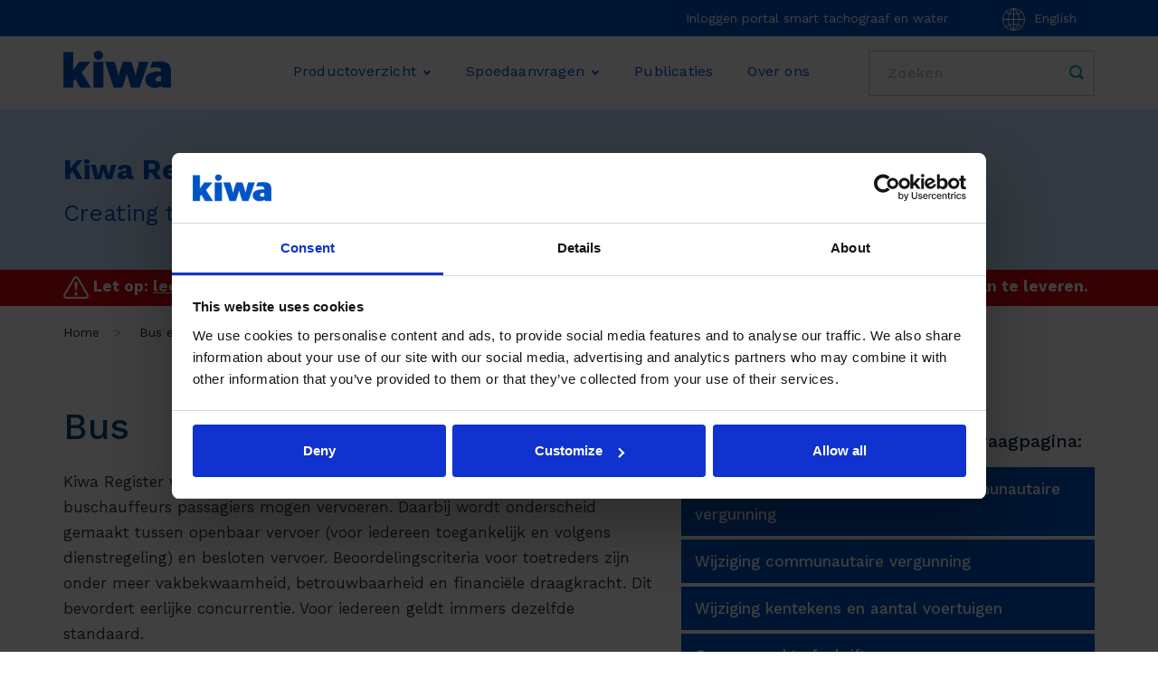

--- FILE ---
content_type: text/html; charset=utf-8
request_url: https://www.kiwaregister.com/nl/land/bus
body_size: 27118
content:


<!DOCTYPE html>

<html>
<head id="head">
	<meta http-equiv="Content-Type" content="text/html; charset=UTF-8" />
	<meta http-equiv="X-UA-Compatible" content="IE=edge" />
	<meta name="viewport" content="width=device-width, initial-scale=1" />
	<meta charset="UTF-8" />
	<meta content="Veilig en betrouwbaar busvervoer begint bij Kiwa Register. Vraag vandaag nog uw vergunning aan en rijd zonder zorgen. Kijk hier voor meer informatie!" name="description" />
	

	<title>Busvervoervergunning nodig? Kiwa Register helpt u graag! | Kiwa Register</title>

	<link rel="icon" href="/favicon.ico" type="image/x-icon" />
	<link rel="canonical" href="https://www.kiwaregister.com/nl/land/bus" />

	<link rel="stylesheet" type="text/css" href="/content/css/css.css?v=3.0" />
	<link rel="stylesheet" type="text/css" href="/content/css/ie10-viewport-bug-workaround.css" />
	<link rel="stylesheet" type="text/css" href="/content/css/remodal.css" />
	<link rel="stylesheet" type="text/css" href="/content/css/remodal-default-theme.css" />
	<link rel="stylesheet" type="text/css" href="/content/css/custom.css?v=3.1" />
	<link rel="stylesheet" type="text/css" href="/content/css/cookie-popup.css" />
	<link rel="stylesheet" type="text/css" href="/content/css/message.css?v=1.0" />
	<link rel="stylesheet" type="text/css" href="/content/css/navigation.css?v=1.0" />
	<link rel="stylesheet" href="/content/css/forms.css?v=1.0" />
	<link rel="stylesheet" href="https://cdnjs.cloudflare.com/ajax/libs/bootstrap-datepicker/1.10.0/css/bootstrap-datepicker.standalone.min.css" integrity="sha512-D5/oUZrMTZE/y4ldsD6UOeuPR4lwjLnfNMWkjC0pffPTCVlqzcHTNvkn3dhL7C0gYifHQJAIrRTASbMvLmpEug==" crossorigin="anonymous" referrerpolicy="no-referrer" />

	

	<script type="text/javascript" src="/kentico.resource/activities/kenticoactivitylogger/logger.js?pageIdentifier=4537" async></script>
	
	

<!-- Google Tag Manager -->
<script>(function(w,d,s,l,i){w[l]=w[l]||[];w[l].push({'gtm.start':
new Date().getTime(),event:'gtm.js'});var f=d.getElementsByTagName(s)[0],
j=d.createElement(s),dl=l!='dataLayer'?'&l='+l:'';j.async=true;j.src=
'https://www.googletagmanager.com/gtm.js?id='+i+dl;f.parentNode.insertBefore(j,f);
})(window,document,'script','dataLayer','GTM-T42L9CM');</script>
<!-- End Google Tag Manager -->
	<link href="/_content/Kentico.Content.Web.Rcl/Content/Bundles/Public/systemPageComponents.min.css" rel="stylesheet" />

	

	

</head>
<body>
	

<nav class="navbar navbar-default" role="navigation">
	<div class="container">
		<div class="row">
			<div class="col-xs-12 text-right">
                <div class="top-content">
				    

<a class="top-content-link" href="https://portal.kiwaregister.nl" target="_blank">Inloggen portal smart tachograaf en water</a>
				    


		<a class="languageswitch" href="/en/land/international-bus-licences">
		    <img src="/content/images/language-switcher-en-GB.png"/>
		    English
	    </a> 

                </div>
			</div>
		</div>
	</div>
</nav>

<nav class="navbar navbar-default navbar-inverse navbar-large" role="navigation">
	<div class="container">
		<div class="row">
			<div class="navbar-header">
				<button type="button" class="navbar-toggle" data-toggle="collapse" data-target=".navbar-kiwa-collapse">
					<span class="icon-bar"></span>
					<span class="icon-bar"></span>
					<span class="icon-bar"></span>
				</button>
				<div class="logo-wrapper">
                    <a class="" href="/nl">
                        <img src="/content/images/logo.png" alt="Kiwa Register" />
                    </a>
                </div>
			</div>
			<!-- Top Navigation and SearchBox-->
			<div class="navbar-collapse navbar-kiwa-collapse collapse" aria-expanded="true">
				<div class="navbar-form navbar-right" role="search">
					<div class="form-group">
						

<form action="/nl/zoeken">
	<input type="text" name="q" maxlength="1000" class="form-control" placeholder="Zoeken">
</form>
					</div>
				</div>
				

	<ul class="nav navbar-nav">
			<li class="dropdown">
					<a href="/nl/" class="dropdown-toggle" data-toggle="dropdown">Productoverzicht <b class="caret"></b></a>
					<div class="dropdown-menu multi-column columns-1">
						<div class="submenu">
							<div class="submenu_item">
								<ul class="multi-column-dropdown">
			<li class="has-submenu">
				<a href="/nl/land/smart-tachograaf" class="dropdown-toggle has-submenu-item">Smart tachograaf</a>
				<div class="dropdown-menu submenu-right">
					<h2 class="hidden-lg pl-15 mt-0"><a href="/nl/land/smart-tachograaf" class="text-blue">Smart tachograaf</a></h2>
					<ul class="multi-column-dropdown">
			<li>
				<a href="/nl/land/smart-tachograaf/bestuurderskaart">Bestuurderskaart</a>
			</li>
			<li>
				<a href="/nl/land/smart-tachograaf/bedrijfskaart">Bedrijfskaart</a>
			</li>
			<li>
				<a href="/nl/land/smart-tachograaf/werkplaatskaart">Werkplaatskaart</a>
			</li>
			<li>
				<a href="/nl/land/smart-tachograaf/controlekaart">Controlekaart</a>
			</li>
			<li>
				<a href="/nl/land/smart-tachograaf/kaart-defect-verloren-of-gestolen">Kaart defect, verloren of gestolen</a>
			</li>
			<li>
				<a href="/nl/land/smart-tachograaf/tijdelijke-bestuurderskaart">Tijdelijke bestuurderskaart</a>
			</li>
					</ul>
				</div>
			</li>
			<li class="has-submenu">
				<a href="/nl/taxi" class="dropdown-toggle has-submenu-item">Taxi</a>
				<div class="dropdown-menu submenu-right">
					<h2 class="hidden-lg pl-15 mt-0"><a href="/nl/taxi" class="text-blue">Alle producten voor taxi</a></h2>
					<ul class="multi-column-dropdown">
			<li>
				<a href="/nl/taxi/ondernemerskaart">Ondernemerskaart</a>
			</li>
			<li>
				<a href="/nl/taxi/chauffeursbevoegdheid">Chauffeursbevoegdheid</a>
			</li>
			<li>
				<a href="/nl/taxi/keuringskaart">Keuringskaart</a>
			</li>
			<li>
				<a href="/nl/taxi/inspectiekaart">Inspectiekaart</a>
			</li>
			<li>
				<a href="/nl/taxi/kaart-defect-verloren-of-gestolen">Kaart defect, verloren of gestolen</a>
			</li>
			<li class="has-submenu">
				<a href="/nl/taxi/vergunning-voor-taxivervoer" class="dropdown-toggle has-submenu-item">Vergunning voor taxivervoer</a>
				<div class="dropdown-menu submenu-right">
					<h2 class="hidden-lg pl-15 mt-0"><a href="/nl/taxi/vergunning-voor-taxivervoer" class="text-blue">Alle producten voor vergunning voor taxivervoer</a></h2>
					<ul class="multi-column-dropdown">
			<li>
				<a href="/nl/taxi/vergunning-voor-taxivervoer/eerste-aanvraag">Eerste aanvraag</a>
			</li>
			<li>
				<a href="/nl/taxi/vergunning-voor-taxivervoer/periodieke-toets">Periodieke toets</a>
			</li>
			<li>
				<a href="/nl/taxi/vergunning-voor-taxivervoer/wijziging-vergunning">Wijziging vergunning</a>
			</li>
			<li>
				<a href="/nl/taxi/vergunning-voor-taxivervoer/vergunningbewijs">Vergunningbewijs</a>
			</li>
			<li>
				<a href="/nl/taxi/vergunning-voor-taxivervoer/duplicaat">Duplicaat</a>
			</li>
					</ul>
				</div>
			</li>
					</ul>
				</div>
			</li>
			<li class="has-submenu">
				<a href="/nl/land/bus" class="dropdown-toggle has-submenu-item">Bus</a>
				<div class="dropdown-menu submenu-right">
					<h2 class="hidden-lg pl-15 mt-0"><a href="/nl/land/bus" class="text-blue">Alle producten voor bus</a></h2>
					<ul class="multi-column-dropdown">
			<li>
				<a href="/nl/land/bus/communautaire-vergunning">Eerste aanvraag en vernieuwing communautaire vergunning</a>
			</li>
			<li>
				<a href="/nl/land/bus/wijziging-communautaire-vergunning">Wijziging communautaire vergunning</a>
			</li>
			<li>
				<a href="/nl/land/bus/gewaarmerkt-afschrift-communautaire-vergunning">Gewaarmerkt afschrift communautaire vergunning</a>
			</li>
			<li>
				<a href="/nl/land/bus/internationaal-geregeld-vervoer">Internationaal geregeld vervoer</a>
			</li>
			<li>
				<a href="/nl/land/bus/reisbladenboeken">Reisbladenboeken</a>
			</li>
			<li>
				<a href="/nl/land/bus/attest-eigen-vervoer-binnen-de-eu">Attest eigen vervoer binnen de EU</a>
			</li>
					</ul>
				</div>
			</li>
			<li class="has-submenu">
				<a href="/nl/land/vrachtauto" class="dropdown-toggle has-submenu-item">Vrachtauto</a>
				<div class="dropdown-menu submenu-right">
					<h2 class="hidden-lg pl-15 mt-0"><a href="/nl/land/vrachtauto" class="text-blue">Alle producten voor vrachtauto</a></h2>
					<ul class="multi-column-dropdown">
			<li>
				<a href="/nl/land/vrachtauto/aanwijzingsbeschikking">Aanwijzingsbeschikking</a>
			</li>
			<li>
				<a href="/nl/land/vrachtauto/verklaring-ter-beschikkingstelling">Verklaring ter beschikkingstelling</a>
			</li>
			<li>
				<a href="/nl/land/vrachtauto/verklaring-van-dienstbetrekking">Verklaring van dienstbetrekking</a>
			</li>
			<li>
				<a href="/nl/land/vrachtauto/bestuurderskaart">Bestuurderskaart</a>
			</li>
			<li>
				<a href="/nl/land/vrachtauto/tijdelijke-bestuurderskaart">Tijdelijke bestuurderskaart</a>
			</li>
			<li>
				<a href="/nl/land/vrachtauto/bedrijfskaart">Bedrijfskaart</a>
			</li>
			<li>
				<a href="/nl/land/vrachtauto/controlekaart">Controlekaart</a>
			</li>
			<li>
				<a href="/nl/land/vrachtauto/werkplaatskaart">Werkplaatskaart</a>
			</li>
					</ul>
				</div>
			</li>
			<li class="has-submenu">
				<a href="/nl/water" class="dropdown-toggle has-submenu-item">Water</a>
				<div class="dropdown-menu submenu-right">
					<h2 class="hidden-lg pl-15 mt-0"><a href="/nl/water" class="text-blue">Alle producten voor water</a></h2>
					<ul class="multi-column-dropdown">
			<li class="has-submenu">
				<a href="/nl/water/koopvaardij" class="dropdown-toggle has-submenu-item">Koopvaardij</a>
				<div class="dropdown-menu submenu-right">
					<h2 class="hidden-lg pl-15 mt-0"><a href="/nl/water/koopvaardij" class="text-blue">Alle producten voor koopvaardij</a></h2>
					<ul class="multi-column-dropdown">
			<li>
				<a href="/nl/water/koopvaardij/monsterboekje">Monsterboekje</a>
			</li>
			<li>
				<a href="/nl/water/koopvaardij/vaarbevoegdheidsbewijs">Vaarbevoegdheidsbewijs</a>
			</li>
			<li>
				<a href="/nl/water/koopvaardij/erkenning-van-het-vaarbevoegdheidsbewijs-of-bekwaamheidsbewijs-new">Erkenning van het vaarbevoegdheidsbewijs en/of bekwaamheidsbewijs</a>
			</li>
			<li>
				<a href="/nl/water/koopvaardij/persoonsdispensatie">Persoonsdispensatie</a>
			</li>
			<li>
				<a href="/nl/water/koopvaardij/type-rating-high-speed-craft-certificaat">Type rating High-Speed Craft certificaat</a>
			</li>
			<li>
				<a href="/nl/water/koopvaardij/bekwaamheidsbewijs-igf-code">Bekwaamheidsbewijs IGF-code</a>
			</li>
			<li>
				<a href="/nl/water/koopvaardij/bekwaamheidsbewijs-scheepskok">Bekwaamheidsbewijs scheepskok</a>
			</li>
			<li>
				<a href="/nl/water/koopvaardij/bekwaamheidsbewijs-polar-code">Bekwaamheidsbewijs Polar Code</a>
			</li>
			<li>
				<a href="/nl/water/koopvaardij/bekwaamheidsbewijs-voor-het-dienstdoen-op-tankers">Bekwaamheidsbewijs voor het dienstdoen op tankers</a>
			</li>
					</ul>
				</div>
			</li>
			<li class="has-submenu">
				<a href="/nl/water/zeilvaart" class="dropdown-toggle has-submenu-item">Zeilvaart</a>
				<div class="dropdown-menu submenu-right">
					<h2 class="hidden-lg pl-15 mt-0"><a href="/nl/water/zeilvaart" class="text-blue">Alle producten voor zeilvaart</a></h2>
					<ul class="multi-column-dropdown">
			<li>
				<a href="/nl/water/zeilvaart/monsterboekje">Monsterboekje</a>
			</li>
			<li>
				<a href="/nl/water/zeilvaart/vaarbevoegdheidsbewijs">Vaarbevoegdheidsbewijs</a>
			</li>
			<li>
				<a href="/nl/water/zeilvaart/persoons-dispensatie">Persoonsdispensatie</a>
			</li>
					</ul>
				</div>
			</li>
			<li class="has-submenu">
				<a href="/nl/water/visserij" class="dropdown-toggle has-submenu-item">Visserij</a>
				<div class="dropdown-menu submenu-right">
					<h2 class="hidden-lg pl-15 mt-0"><a href="/nl/water/visserij" class="text-blue">Alle producten voor visserij</a></h2>
					<ul class="multi-column-dropdown">
			<li>
				<a href="/nl/water/visserij/vaarbevoegdheidsbewijs">Vaarbevoegdheidsbewijs</a>
			</li>
			<li>
				<a href="/nl/water/visserij/monsterboekje">Monsterboekje</a>
			</li>
			<li>
				<a href="/nl/water/visserij/persoonsdispensatie">Persoonsdispensatie</a>
			</li>
					</ul>
				</div>
			</li>
			<li class="has-submenu">
				<a href="/nl/water/binnenvaart" class="dropdown-toggle has-submenu-item">Binnenvaart</a>
				<div class="dropdown-menu submenu-right">
					<h2 class="hidden-lg pl-15 mt-0"><a href="/nl/water/binnenvaart" class="text-blue">Alle producten voor binnenvaart</a></h2>
					<ul class="multi-column-dropdown">
			<li>
				<a href="/nl/water/binnenvaart/rijnvaartverklaring">Rijnvaartverklaring</a>
			</li>
			<li>
				<a href="/nl/water/binnenvaart/exploitatiecertificaat">Exploitatiecertificaat</a>
			</li>
			<li>
				<a href="/nl/water/binnenvaart/ontheffing-bemanningssterkte">Ontheffing bemanningssterkte</a>
			</li>
			<li>
				<a href="/nl/water/binnenvaart/vakbekwaamheid">Vakbekwaamheid</a>
			</li>
					</ul>
				</div>
			</li>
			<li>
				<a href="/nl/publicaties/digitale-zeevarenden-certificaten-uitgegeven-door-nederland">Digitale zeevarenden certificaten uitgegeven door Nederland</a>
			</li>
					</ul>
				</div>
			</li>
			<li>
				<a href="/nl/publicaties/overgang-luchtvaarttaken-van-kiwa-naar-ilt">Lucht</a>
			</li>
								</ul>
							</div>
						</div>
					</div>
			</li>
			<li class="dropdown">
					<a href="/nl/spoedaanvragen" class="dropdown-toggle" data-toggle="dropdown">Spoedaanvragen <b class="caret"></b></a>
					<div class="dropdown-menu multi-column columns-1">
						<div class="submenu">
			<div class="submenu_item">
				<h2><a href="/nl/spoedaanvragen">Spoedaanvragen</a></h2>
				<ul class="multi-column-dropdown">
			<li><a href="/nl/spoedaanvragen/express-service-wegvervoer">Express Service voor producten in het wegvervoer</a></li>
			<li><a href="/nl/spoedaanvragen/express-service-scheepvaart">Express Service voor scheepvaartproducten</a></li>
				</ul>
			</div>
						</div>
					</div>
			</li>
			<li class="dropdown">
			<a href="/nl/publicaties">Publicaties</a>
			</li>
			<li class="dropdown">
			<a href="/nl/over-ons">Over ons</a>
			</li>

	</ul>
	


			</div>
		</div>
	</div>
</nav>
	


<div class="background-visual background-visual-service">
	<div class="container">
		<div class="row">
			<div class="col-xs-12">
					<h2 class="h1">Kiwa Register</h2>
				<span>
					Creating trust, driving progress
				</span>
			</div>
		</div>
	</div>
</div>



	<div class="alert-message message-background-color-red">
		<div class="container">
			<div class="message-content">
					<img src="/getattachment/cde337ee-fc6e-4613-ae41-d5dda557798f/alert.png" />
				Let op: <a href="/nl/land/bus/erru-register">lees hier</a> meer over de gegevens die elke busonderneming in het 1e kwartaal van 2026 verplicht dient aan te leveren.
			</div>
		</div>
	</div>


	<div class="breadcrumb-wrapper">
		<div class="container">
			<div class="row">
				<div class="col-xs-12">
					<div class="breadcrumb">
						<a href="/nl" class="CMSBreadCrumbsLink">Home</a>&nbsp;&nbsp;&nbsp;&nbsp;&gt;&nbsp;&nbsp;&nbsp;&nbsp;
								<a href="/nl/land">Bus en Vrachtauto</a>&nbsp;&nbsp;&nbsp;&nbsp;&gt;&nbsp;&nbsp;&nbsp;&nbsp;								<span class="CMSBreadCrumbsCurrentItem">Bus</span>
					</div>
				</div>
			</div>
		</div>
	</div>


<div class="container sector-text">
	<div class="row">
		<div class="col-xs-12 col-sm-5 pull-right">
			
    <div>
        
    </div>
		</div>
		<div id="kre-product-title" class="col-xs-12 col-sm-7">
			<h1>Bus</h1>
		</div>
		<div class="col-xs-12 col-sm-5 pull-right">
			
    <div>
        







    <div class="fr-view">
        <h3 id="isPasted">Ga direct naar de specifieke aanvraagpagina:</h3>
    </div>


    








<a href="/nl/land/bus/communautaire-vergunning" target="_self" class="wdg-link skin-blue  text-left" >Eerste aanvraag en vernieuwing communautaire vergunning</a>
    








<a href="/nl/land/bus/wijziging-communautaire-vergunning" target="_self" class="wdg-link skin-blue  text-left" >Wijziging communautaire vergunning</a>
    








<a href="/nl/land/bus/aanleveren-busgegevens" target="_self" class="wdg-link skin-blue  text-left" >Wijziging kentekens en aantal voertuigen</a>
    








<a href="/nl/land/bus/gewaarmerkt-afschrift-communautaire-vergunning" target="_self" class="wdg-link skin-blue  text-left" >Gewaarmerkt afschrift</a>
    








<a href="/nl/land/bus/internationaal-geregeld-vervoer" target="_self" class="wdg-link skin-blue  text-left" >Internationaal geregeld vervoer</a>
    








<a href="/nl/land/bus/reisbladenboeken" target="_self" class="wdg-link skin-blue  text-left" >Reisbladenboeken</a>
    








<a href="/nl/land/bus/attest-eigen-vervoer-binnen-de-eu" target="_self" class="wdg-link skin-blue  text-left" >Attest eigen vervoer in de EU</a>
    


    </div>
		</div>
		<div class="col-xs-12 col-sm-7 kre-full-height-column" data-top-margin-anchor="kre-product-title">
			
			
    <div>
        







    <div class="fr-view">
        <p>Kiwa Register verstrekt vergunningen waarmee busondernemers en buschauffeurs passagiers mogen vervoeren. Daarbij wordt onderscheid gemaakt tussen openbaar vervoer (voor iedereen toegankelijk en volgens dienstregeling) en besloten vervoer. Beoordelingscriteria voor toetreders zijn onder meer vakbekwaamheid, betrouwbaarheid en financiële draagkracht. Dit bevordert eerlijke concurrentie. Voor iedereen geldt immers dezelfde standaard.</p>
    </div>


    









<div class="request-question">
	<h3>Er wordt onderscheid gemaakt in de volgende vormen van busvervoer:</h3>
					<input type="button" value="Commercieel personenvervoer" data-answer-id="3734" data-answer-url="/nl-nl/decision-tree/answer/3734" class="btn btn-tertiary btn-decision-tree" />
					<input type="button" value="Niet-commercieel personenvervoer, binnen Nederland" data-answer-id="3735" data-answer-url="/nl-nl/decision-tree/answer/3735" class="btn btn-tertiary btn-decision-tree" />
					<input type="button" value="Niet-commercieel personenvervoer, wel grensoverschrijdend" data-answer-id="3736" data-answer-url="/nl-nl/decision-tree/answer/3736" class="btn btn-tertiary btn-decision-tree" />
					<input type="button" value="Openbaar vervoer" data-answer-id="3737" data-answer-url="/nl-nl/decision-tree/answer/3737" class="btn btn-tertiary btn-decision-tree" />
</div>


    









    <div class="fr-view">
        <h3>Express Service</h3><p>Tijdens de aanvraag van een aantal van de vergunningen kunt u kiezen voor de Express Service. Uw aanvraag wordt dan met voorrang behandeld. Hierbij streeft Kiwa er naar om de vergunning verzend- of afhaalgereed te hebben op de tweede werkdag nadat uw correct en volledig ingevulde en betaalde aanvraag is ingediend. Naast het tarief voor de vergunning betaalt u €139,15 (incl. btw en verzending per reguliere post). Lees alles over deze service op de pagina <a href="/nl/spoedaanvragen/express-service-wegvervoer" id="isPasted">Express Service Wegvervoer</a>.</p><h3>ERRU-register</h3><p>Europese lidstaten wisselen sinds 2021 via het&nbsp;<a href="/nl/land/bus/erru-register">European Register of Road Transport Undertakings (ERRU)</a> informatie uit over overtredingen van ondernemingen in onder meer het personenvervoer. Nederlandse ondernemingen en vervoersmanagers kunnen door de ILT strafpunten opgelegd krijgen bij ernstige overtredingen. Bij teveel strafpunten loopt de onderneming het risico de vergunning te verliezen. Ook kan de vervoersmanager ongeschikt worden verklaard. Met dit puntensysteem is de ILT beter in staat om overtreders van de weg te halen. Dit draagt bij aan veiligheid op de weg en eerlijke concurrentie in de markt.<br>&nbsp;<br>In het kader van de ERRU-regelgeving bent u verplicht om wijzigingen in uw kentekens en het aantal voertuigen door te geven aan Kiwa Register. Dit kan via de <a href="/nl/land/bus/aanleveren-busgegevens">pagina Aanleveren gewijzigde busgegevens</a>.</p><h3>Kosten</h3><p>De tarieven zijn inclusief 21% btw. De tarieven personenvervoer zijn vastgesteld in de <a href="https://wetten.overheid.nl/BWBR0047719/" id="isPasted" rel="noopener noreferrer" target="_blank" title="Regeling vergoedingen documenten Wet personenvervoer 2000">Regeling tarieven transportsectoren</a>.</p><table style="width: 100%"><tbody><tr><td style="width: 75.9571%">Communautaire vergunning voor busvervoer<br></td><td style="width: 23.8898%">€ &nbsp; &nbsp;889,35<br></td></tr><tr><td style="width: 75.9571%">Gewaarmerkt afschrift communautaire vergunning<br></td><td style="width: 23.8898%">€ &nbsp; &nbsp; 94,38<br></td></tr><tr><td style="width: 75.9571%">Wijziging communautaire vergunning groot, vennoten</td><td style="width: 23.8898%">€ &nbsp; &nbsp;699,38<br></td></tr><tr><td style="width: 75.9571%">Wijziging communautaire vergunning klein, naam/adres<br></td><td style="width: 23.8898%">€ &nbsp; &nbsp; 348,48<br></td></tr><tr><td style="width: 75.9571%">Ontheffing vakbekwaamheid openbaar vervoer en besloten busvervoer</td><td style="width: 23.8898%">€ &nbsp; &nbsp;548,13<br></td></tr><tr><td style="width: 75.9571%">Vergunning internationaal geregeld vervoer<br></td><td style="width: 23.8898%">€ &nbsp; 699,38<br></td></tr><tr><td style="width: 75.9571%">Wijziging vergunning internationaal geregeld vervoer, groot<br></td><td style="width: 23.8898%">€ &nbsp; 699,38<br></td></tr><tr><td style="width: 75.9571%">Wijziging vergunning internationaal geregeld vervoer, klein<br></td><td style="width: 23.8898%">€ &nbsp; 348,48<br></td></tr><tr><td style="width: 75.9571%">Vergunningsbewijs internationaal geregeld vervoer<br></td><td style="width: 23.8898%">€ &nbsp; &nbsp; 94,38</td></tr><tr><td style="width: 75.9571%">Reisbladenboek<br></td><td style="width: 23.8898%">€ &nbsp; &nbsp; &nbsp;93,17</td></tr><tr><td style="width: 75.9571%">Transitovergunning<br></td><td style="width: 23.8898%">€ &nbsp;1639,55</td></tr><tr><td style="width: 75.9571%">Attest eigen vervoer binnen EU</td><td style="width: 23.8898%">€ &nbsp; &nbsp; 94,38<br></td></tr><tr><td style="width: 75.9571%">Vergunning ongeregeld vervoer met bussen<br></td><td style="width: 23.8898%">€ &nbsp; 183,92<br></td></tr></tbody></table><h3>Veelgestelde vragen</h3><p>Meer informatie over de aanvraag van een vergunning voor busondernemers vindt u op de pagina <a href="/nl/veelgestelde-vragen/communautaire-vergunning" id="isPasted">veelgestelde vragen</a>.</p><h3 id="isPasted">Overige</h3><ul><li><a href="/getmedia/0961c17e-e213-4f4d-acb2-aa047588b1ab/Kiwa-Register_Bus_Vergunninghouders-busvervoer.pdf" rel="noopener noreferrer" target="_blank">Overzicht vergunninghouders busvervoer</a></li><li><a href="http://wetten.overheid.nl/BWBR0011470" rel="noopener noreferrer" target="_blank">Wet personenvervoer 2000</a></li><li><a href="http://wetten.overheid.nl/BWBR0011982" rel="noopener noreferrer" target="_blank">Besluit personenvervoer 2000</a></li><li><a href="https://eur-lex.europa.eu/legal-content/NL/TXT/HTML/?uri=CELEX:32009R1071&amp;from=NL*" rel="noopener noreferrer" target="_blank">Verordening (EG) Nr. 1071/2009</a></li><li><a href="https://eur-lex.europa.eu/legal-content/NL/TXT/HTML/?uri=CELEX:32009R1072">Verordening (EG) Nr. 1072/2009</a></li><li><a href="http://eur-lex.europa.eu/LexUriServ/LexUriServ.do?uri=OJ:L:2009:300:0088:0105:NL:PDF" rel="noopener noreferrer" target="_blank">Verordening (EG) Nr. 1073/2009</a></li><li><a href="https://wetten.overheid.nl/BWBR0049260/" rel="noopener noreferrer" target="_blank">Beleidsregel evenredigheidstoets en sanctionering bij verlies betrouwbaarheid busvervoer</a></li></ul>
    </div>


    


    </div>
		</div>
		<div class="col-xs-12 col-sm-5">
			
    <div>
        
    </div>
		</div>
	</div>
</div>

    <div>
        
    </div>
	

<footer class="footer">
	<div class="container">
		<div class="row">
				<div class="col-sm-12 col-md-6 col-lg-3">
					<h5 class="secondary">Snel naar</h5>
					
						<ul>
								<li><a href="/nl/veelgestelde-vragen">Veelgestelde vragen</a></li>
								<li><a href="/nl/contact">Contact</a></li>
								<li><a href="/nl/spoedaanvragen">Spoedaanvragen</a></li>
						</ul>
				</div>
				<div class="col-sm-12 col-md-6 col-lg-3">
					<h5 class="secondary">Over deze site</h5>
					
						<ul>
								<li><a href="/nl/cookie-beleid">Cookie beleid</a></li>
								<li><a href="/nl/privacyverklaring">Privacyverklaring</a></li>
								<li><a href="/nl/disclaimer">Disclaimer</a></li>
								<li><a href="/nl/sitemap">Sitemap</a></li>
						</ul>
				</div>
				<div class="col-sm-12 col-md-6 col-lg-3">
					<h5 class="secondary">&nbsp;</h5>
					
						<ul>
								<li><a href="/nl/actuele-meldingen">Actuele meldingen</a></li>
								<li><a href="/nl/service-voorwaarden">Service voorwaarden</a></li>
								<li><a href="/nl/fraudebeleid">Fraudebeleid</a></li>
								<li><a href="/nl/klachtenreglement">Klachtenreglement</a></li>
								<li><a href="/nl/vacatures">Vacatures</a></li>
						</ul>
				</div>
				<div class="col-sm-12 col-md-6 col-lg-3">
					<h5 >Postadres</h5>
					<p>Postbus 4<br />
2280 AA Rijswijk (Zuid-Holland)</p>

<p>KvK nummer: 27356588</p>

				</div>
			<div class="col-sm-12">
				<div class="bottom bottom-left copyright">
					<p>&copy; Copyright 2026</p>
				</div>
				<div class="bottom bottom-right nav">&nbsp;</div>
			</div>
		</div>
	</div>
</footer>
	


	<script src="/_content/Kentico.Content.Web.Rcl/Scripts/jquery-3.5.1.js"></script>
<script src="/_content/Kentico.Content.Web.Rcl/Scripts/jquery.unobtrusive-ajax.js"></script>
<script type="text/javascript">
window.kentico = window.kentico || {};
window.kentico.builder = {}; 
window.kentico.builder.useJQuery = true;</script><script src="/_content/Kentico.Content.Web.Rcl/Content/Bundles/Public/systemFormComponents.min.js"></script>



	<script src="/content/js/jquery-ui.min.js" type="text/javascript"></script>
	<script src="/content/js/remodal.min.js" type="text/javascript"></script>
	<script src="/content/js/nouislider.min.js" type="text/javascript"></script>
	<script src="/content/js/cookie-popup.js" type="text/javascript"></script>
	<script src="/content/js/bs-kiwa.min.js" type="text/javascript"></script>
	<script src="/content/js/jquery.dotdotdot.js" type="text/javascript"></script>
	<script src="/content/js/custom.js" type="text/javascript"></script>
	<script src="/content/js/ie10-viewport-bug-workaround.js" type="text/javascript"></script>

		<script src="/content/js/full-height-column-resize.js" type="text/javascript"></script>
		<script src="/content/js/top-margin-anchor.js" type="text/javascript"></script>

	
	<script src="https://cdnjs.cloudflare.com/ajax/libs/bootstrap-datepicker/1.10.0/js/bootstrap-datepicker.min.js" integrity="sha512-LsnSViqQyaXpD4mBBdRYeP6sRwJiJveh2ZIbW41EBrNmKxgr/LFZIiWT6yr+nycvhvauz8c2nYMhrP80YhG7Cw==" crossorigin="anonymous" referrerpolicy="no-referrer"></script>
	<script src="https://cdnjs.cloudflare.com/ajax/libs/bootstrap-datepicker/1.10.0/locales/bootstrap-datepicker.nl.min.js" integrity="sha512-wu9KQfee2uV8RE+AhP6OasxHAeRX+HTTg5MeyKwmzhCv1keCegwJ2DxQSk4bcUUUnVEejzT9jkrm0+HdNUNOsw==" crossorigin="anonymous" referrerpolicy="no-referrer"></script>
	
		<script src="/content/js/decision-trees.js"></script>
		<script src="/content/js/subitems.js"></script>

</body>
</html>


--- FILE ---
content_type: text/css
request_url: https://www.kiwaregister.com/content/css/css.css?v=3.0
body_size: 188156
content:
@charset "UTF-8";@import url('https://fonts.googleapis.com/css2?family=Work+Sans:wght@400;500;700&display=swap');@font-face{font-family:kiwa-icons;src:url(/fonts/kiwa-icons.eot);src:url(/fonts/kiwa-icons.eot?#iefix) format("embedded-opentype"), url(/fonts/kiwa-icons.woff) format("woff"), url(/fonts/kiwa-icons.ttf) format("truetype"), url(/fonts/kiwa-icons.svg#kiwa-icons) format("svg");font-weight:400;font-style:normal}
html{font-family:sans-serif;-ms-text-size-adjust:100%;-webkit-text-size-adjust:100%}
body{margin:0}
article,
aside,
details,
figcaption,
figure,
footer,
header,
hgroup,
main,
menu,
nav,
section,
summary{display:block}
audio,
canvas,
progress,
video{display:inline-block;vertical-align:baseline}
audio:not([controls]){display:none;height:0}
[hidden],
template{display:none}
a{background-color:transparent}
a:active,
a:hover{outline:0}
b,
strong{font-weight:700}
dfn{font-style:italic}
h1{margin:.67em 0}
mark{background:#ff0;color:#000}
sub,
sup{font-size:75%;line-height:0;position:relative;vertical-align:baseline}
sup{top:-.5em}
sub{bottom:-.25em}
img{border:0}
svg:not(:root){overflow:hidden}
hr{box-sizing:content-box;height:0}
pre{overflow:auto}
code,
kbd,
pre,
samp{font-size:1em}
button,
input,
optgroup,
select,
textarea{color:inherit;font:inherit;margin:0}
button{overflow:visible}
button,
select{text-transform:none}
button,
html input[type=button],
input[type=reset],
input[type=submit]{-webkit-appearance:button;cursor:pointer}
button[disabled],
html input[disabled]{cursor:default}
button::-moz-focus-inner,
input::-moz-focus-inner{border:0;padding:0}
input[type=checkbox],
input[type=radio]{box-sizing:border-box;padding:0}
input[type=number]::-webkit-inner-spin-button,
input[type=number]::-webkit-outer-spin-button{height:auto}
input[type=search]::-webkit-search-cancel-button,
input[type=search]::-webkit-search-decoration{-webkit-appearance:none}
textarea{overflow:auto}
optgroup{font-weight:700}
table{border-collapse:collapse;border-spacing:0}
td,
th{padding:0 6px}
table td:last-child {text-align: right;}
@media print{*,:after,:before{background:0 0!important;color:#000!important;box-shadow:none!important;text-shadow:none!important}
    a,
    a:visited{text-decoration:underline}
    a[href]:after{content:" (" attr(href) ")"}
    abbr[title]:after{content:" (" attr(title) ")"}
    a[href^="#"]:after,
    a[href^="javascript:"]:after{content:""}
    blockquote,
    pre{border:1px solid #999;page-break-inside:avoid}
    thead{display:table-header-group}
    img,
    tr{page-break-inside:avoid}
    img{max-width:100%!important}
    h2,
    h3,
    p{orphans:3;widows:3}
    h2,
    h3{page-break-after:avoid}
    .navbar{display:none}
    .btn>.caret,
    .card .card-link>.caret,
    .card .dropup>.card-link>.caret,
    .dropup>.btn>.caret{border-top-color:#000!important}
    .label{border:1px solid #000}
    .table{border-collapse:collapse!important}
    .table td,
    .table th{background-color:#fff!important}
    .table-bordered td,
    .table-bordered th{border:1px solid #ddd!important}
}
@font-face {
    font-family: 'Glyphicons Halflings';
    src: url(/content/fonts/glyphicons-halflings-regular.eot);
    src: url(/content/fonts/glyphicons-halflings-regular.eot?#iefix) format("embedded-opentype"), url(/content/fonts/glyphicons-halflings-regular.woff2) format("woff2"), url(/content/fonts/glyphicons-halflings-regular.woff) format("woff"), url(/content/fonts/glyphicons-halflings-regular.ttf) format("truetype"), url(/content/fonts/glyphicons-halflings-regular.svg#glyphicons_halflingsregular) format("svg")
}
.glyphicon{position:relative;top:1px;display:inline-block;font-family:'Glyphicons Halflings';font-style:normal;font-weight:400;line-height:1;-webkit-font-smoothing:antialiased;-moz-osx-font-smoothing:grayscale}
.glyphicon-asterisk:before{content:"\002a"}
.glyphicon-plus:before{content:"\002b"}
.glyphicon-eur:before,
.glyphicon-euro:before{content:"\20ac"}
.glyphicon-minus:before{content:"\2212"}
.glyphicon-cloud:before{content:"\2601"}
.glyphicon-envelope:before{content:"\2709"}
.glyphicon-pencil:before{content:"\270f"}
.glyphicon-glass:before{content:"\e001"}
.glyphicon-music:before{content:"\e002"}
.glyphicon-search:before{content:"\e003"}
.glyphicon-heart:before{content:"\e005"}
.glyphicon-star:before{content:"\e006"}
.glyphicon-star-empty:before{content:"\e007"}
.glyphicon-user:before{content:"\e008"}
.glyphicon-film:before{content:"\e009"}
.glyphicon-th-large:before{content:"\e010"}
.glyphicon-th:before{content:"\e011"}
.glyphicon-th-list:before{content:"\e012"}
.glyphicon-ok:before{content:"\e013"}
.glyphicon-remove:before{content:"\e014"}
.glyphicon-zoom-in:before{content:"\e015"}
.glyphicon-zoom-out:before{content:"\e016"}
.glyphicon-off:before{content:"\e017"}
.glyphicon-signal:before{content:"\e018"}
.glyphicon-cog:before{content:"\e019"}
.glyphicon-trash:before{content:"\e020"}
.glyphicon-home:before{content:"\e021"}
.glyphicon-file:before{content:"\e022"}
.glyphicon-time:before{content:"\e023"}
.glyphicon-road:before{content:"\e024"}
.glyphicon-download-alt:before{content:"\e025"}
.glyphicon-download:before{content:"\e026"}
.glyphicon-upload:before{content:"\e027"}
.glyphicon-inbox:before{content:"\e028"}
.glyphicon-play-circle:before{content:"\e029"}
.glyphicon-repeat:before{content:"\e030"}
.glyphicon-refresh:before{content:"\e031"}
.glyphicon-list-alt:before{content:"\e032"}
.glyphicon-lock:before{content:"\e033"}
.glyphicon-flag:before{content:"\e034"}
.glyphicon-headphones:before{content:"\e035"}
.glyphicon-volume-off:before{content:"\e036"}
.glyphicon-volume-down:before{content:"\e037"}
.glyphicon-volume-up:before{content:"\e038"}
.glyphicon-qrcode:before{content:"\e039"}
.glyphicon-barcode:before{content:"\e040"}
.glyphicon-tag:before{content:"\e041"}
.glyphicon-tags:before{content:"\e042"}
.glyphicon-book:before{content:"\e043"}
.glyphicon-bookmark:before{content:"\e044"}
.glyphicon-print:before{content:"\e045"}
.glyphicon-camera:before{content:"\e046"}
.glyphicon-font:before{content:"\e047"}
.glyphicon-bold:before{content:"\e048"}
.glyphicon-italic:before{content:"\e049"}
.glyphicon-text-height:before{content:"\e050"}
.glyphicon-text-width:before{content:"\e051"}
.glyphicon-align-left:before{content:"\e052"}
.glyphicon-align-center:before{content:"\e053"}
.glyphicon-align-right:before{content:"\e054"}
.glyphicon-align-justify:before{content:"\e055"}
.glyphicon-list:before{content:"\e056"}
.glyphicon-indent-left:before{content:"\e057"}
.glyphicon-indent-right:before{content:"\e058"}
.glyphicon-facetime-video:before{content:"\e059"}
.glyphicon-picture:before{content:"\e060"}
.glyphicon-map-marker:before{content:"\e062"}
.glyphicon-adjust:before{content:"\e063"}
.glyphicon-tint:before{content:"\e064"}
.glyphicon-edit:before{content:"\e065"}
.glyphicon-share:before{content:"\e066"}
.glyphicon-check:before{content:"\e067"}
.glyphicon-move:before{content:"\e068"}
.glyphicon-step-backward:before{content:"\e069"}
.glyphicon-fast-backward:before{content:"\e070"}
.glyphicon-backward:before{content:"\e071"}
.glyphicon-play:before{content:"\e072"}
.glyphicon-pause:before{content:"\e073"}
.glyphicon-stop:before{content:"\e074"}
.glyphicon-forward:before{content:"\e075"}
.glyphicon-fast-forward:before{content:"\e076"}
.glyphicon-step-forward:before{content:"\e077"}
.glyphicon-eject:before{content:"\e078"}
.glyphicon-chevron-left:before{content:"\e079"}
.glyphicon-chevron-right:before{content:"\e080"}
.glyphicon-plus-sign:before{content:"\e081"}
.glyphicon-minus-sign:before{content:"\e082"}
.glyphicon-remove-sign:before{content:"\e083"}
.glyphicon-ok-sign:before{content:"\e084"}
.glyphicon-question-sign:before{content:"\e085"}
.glyphicon-info-sign:before{content:"\e086"}
.glyphicon-screenshot:before{content:"\e087"}
.glyphicon-remove-circle:before{content:"\e088"}
.glyphicon-ok-circle:before{content:"\e089"}
.glyphicon-ban-circle:before{content:"\e090"}
.glyphicon-arrow-left:before{content:"\e091"}
.glyphicon-arrow-right:before{content:"\e092"}
.glyphicon-arrow-up:before{content:"\e093"}
.glyphicon-arrow-down:before{content:"\e094"}
.glyphicon-share-alt:before{content:"\e095"}
.glyphicon-resize-full:before{content:"\e096"}
.glyphicon-resize-small:before{content:"\e097"}
.glyphicon-exclamation-sign:before{content:"\e101"}
.glyphicon-gift:before{content:"\e102"}
.glyphicon-leaf:before{content:"\e103"}
.glyphicon-fire:before{content:"\e104"}
.glyphicon-eye-open:before{content:"\e105"}
.glyphicon-eye-close:before{content:"\e106"}
.glyphicon-warning-sign:before{content:"\e107"}
.glyphicon-plane:before{content:"\e108"}
.glyphicon-calendar:before{content:"\e109"}
.glyphicon-random:before{content:"\e110"}
.glyphicon-comment:before{content:"\e111"}
.glyphicon-magnet:before{content:"\e112"}
.glyphicon-chevron-up:before{content:"\e113"}
.glyphicon-chevron-down:before{content:"\e114"}
.glyphicon-retweet:before{content:"\e115"}
.glyphicon-shopping-cart:before{content:"\e116"}
.glyphicon-folder-close:before{content:"\e117"}
.glyphicon-folder-open:before{content:"\e118"}
.glyphicon-resize-vertical:before{content:"\e119"}
.glyphicon-resize-horizontal:before{content:"\e120"}
.glyphicon-hdd:before{content:"\e121"}
.glyphicon-bullhorn:before{content:"\e122"}
.glyphicon-bell:before{content:"\e123"}
.glyphicon-certificate:before{content:"\e124"}
.glyphicon-thumbs-up:before{content:"\e125"}
.glyphicon-thumbs-down:before{content:"\e126"}
.glyphicon-hand-right:before{content:"\e127"}
.glyphicon-hand-left:before{content:"\e128"}
.glyphicon-hand-up:before{content:"\e129"}
.glyphicon-hand-down:before{content:"\e130"}
.glyphicon-circle-arrow-right:before{content:"\e131"}
.glyphicon-circle-arrow-left:before{content:"\e132"}
.glyphicon-circle-arrow-up:before{content:"\e133"}
.glyphicon-circle-arrow-down:before{content:"\e134"}
.glyphicon-globe:before{content:"\e135"}
.glyphicon-wrench:before{content:"\e136"}
.glyphicon-tasks:before{content:"\e137"}
.glyphicon-filter:before{content:"\e138"}
.glyphicon-briefcase:before{content:"\e139"}
.glyphicon-fullscreen:before{content:"\e140"}
.glyphicon-dashboard:before{content:"\e141"}
.glyphicon-paperclip:before{content:"\e142"}
.glyphicon-heart-empty:before{content:"\e143"}
.glyphicon-link:before{content:"\e144"}
.glyphicon-phone:before{content:"\e145"}
.glyphicon-pushpin:before{content:"\e146"}
.glyphicon-usd:before{content:"\e148"}
.glyphicon-gbp:before{content:"\e149"}
.glyphicon-sort:before{content:"\e150"}
.glyphicon-sort-by-alphabet:before{content:"\e151"}
.glyphicon-sort-by-alphabet-alt:before{content:"\e152"}
.glyphicon-sort-by-order:before{content:"\e153"}
.glyphicon-sort-by-order-alt:before{content:"\e154"}
.glyphicon-sort-by-attributes:before{content:"\e155"}
.glyphicon-sort-by-attributes-alt:before{content:"\e156"}
.glyphicon-unchecked:before{content:"\e157"}
.glyphicon-expand:before{content:"\e158"}
.glyphicon-collapse-down:before{content:"\e159"}
.glyphicon-collapse-up:before{content:"\e160"}
.glyphicon-log-in:before{content:"\e161"}
.glyphicon-flash:before{content:"\e162"}
.glyphicon-log-out:before{content:"\e163"}
.glyphicon-new-window:before{content:"\e164"}
.glyphicon-record:before{content:"\e165"}
.glyphicon-save:before{content:"\e166"}
.glyphicon-open:before{content:"\e167"}
.glyphicon-saved:before{content:"\e168"}
.glyphicon-import:before{content:"\e169"}
.glyphicon-export:before{content:"\e170"}
.glyphicon-send:before{content:"\e171"}
.glyphicon-floppy-disk:before{content:"\e172"}
.glyphicon-floppy-saved:before{content:"\e173"}
.glyphicon-floppy-remove:before{content:"\e174"}
.glyphicon-floppy-save:before{content:"\e175"}
.glyphicon-floppy-open:before{content:"\e176"}
.glyphicon-credit-card:before{content:"\e177"}
.glyphicon-transfer:before{content:"\e178"}
.glyphicon-cutlery:before{content:"\e179"}
.glyphicon-header:before{content:"\e180"}
.glyphicon-compressed:before{content:"\e181"}
.glyphicon-earphone:before{content:"\e182"}
.glyphicon-phone-alt:before{content:"\e183"}
.glyphicon-tower:before{content:"\e184"}
.glyphicon-stats:before{content:"\e185"}
.glyphicon-sd-video:before{content:"\e186"}
.glyphicon-hd-video:before{content:"\e187"}
.glyphicon-subtitles:before{content:"\e188"}
.glyphicon-sound-stereo:before{content:"\e189"}
.glyphicon-sound-dolby:before{content:"\e190"}
.glyphicon-sound-5-1:before{content:"\e191"}
.glyphicon-sound-6-1:before{content:"\e192"}
.glyphicon-sound-7-1:before{content:"\e193"}
.glyphicon-copyright-mark:before{content:"\e194"}
.glyphicon-registration-mark:before{content:"\e195"}
.glyphicon-cloud-download:before{content:"\e197"}
.glyphicon-cloud-upload:before{content:"\e198"}
.glyphicon-tree-conifer:before{content:"\e199"}
.glyphicon-tree-deciduous:before{content:"\e200"}
.glyphicon-cd:before{content:"\e201"}
.glyphicon-save-file:before{content:"\e202"}
.glyphicon-open-file:before{content:"\e203"}
.glyphicon-level-up:before{content:"\e204"}
.glyphicon-copy:before{content:"\e205"}
.glyphicon-paste:before{content:"\e206"}
.glyphicon-alert:before{content:"\e209"}
.glyphicon-equalizer:before{content:"\e210"}
.glyphicon-king:before{content:"\e211"}
.glyphicon-queen:before{content:"\e212"}
.glyphicon-pawn:before{content:"\e213"}
.glyphicon-bishop:before{content:"\e214"}
.glyphicon-knight:before{content:"\e215"}
.glyphicon-baby-formula:before{content:"\e216"}
.glyphicon-tent:before{content:"\26fa"}
.glyphicon-blackboard:before{content:"\e218"}
.glyphicon-bed:before{content:"\e219"}
.glyphicon-apple:before{content:"\f8ff"}
.glyphicon-erase:before{content:"\e221"}
.glyphicon-hourglass:before{content:"\231b"}
.glyphicon-lamp:before{content:"\e223"}
.glyphicon-duplicate:before{content:"\e224"}
.glyphicon-piggy-bank:before{content:"\e225"}
.glyphicon-scissors:before{content:"\e226"}
.glyphicon-bitcoin:before,
.glyphicon-btc:before,
.glyphicon-xbt:before{content:"\e227"}
.glyphicon-jpy:before,
.glyphicon-yen:before{content:"\00a5"}
.glyphicon-rub:before,
.glyphicon-ruble:before{content:"\20bd"}
.glyphicon-scale:before{content:"\e230"}
.glyphicon-ice-lolly:before{content:"\e231"}
.glyphicon-ice-lolly-tasted:before{content:"\e232"}
.glyphicon-education:before{content:"\e233"}
.glyphicon-option-horizontal:before{content:"\e234"}
.glyphicon-option-vertical:before{content:"\e235"}
.glyphicon-menu-hamburger:before{content:"\e236"}
.glyphicon-modal-window:before{content:"\e237"}
.glyphicon-oil:before{content:"\e238"}
.glyphicon-grain:before{content:"\e239"}
.glyphicon-sunglasses:before{content:"\e240"}
.glyphicon-text-size:before{content:"\e241"}
.glyphicon-text-color:before{content:"\e242"}
.glyphicon-text-background:before{content:"\e243"}
.glyphicon-object-align-top:before{content:"\e244"}
.glyphicon-object-align-bottom:before{content:"\e245"}
.glyphicon-object-align-horizontal:before{content:"\e246"}
.glyphicon-object-align-left:before{content:"\e247"}
.glyphicon-object-align-vertical:before{content:"\e248"}
.glyphicon-object-align-right:before{content:"\e249"}
.glyphicon-triangle-right:before{content:"\e250"}
.glyphicon-triangle-left:before{content:"\e251"}
.glyphicon-triangle-bottom:before{content:"\e252"}
.glyphicon-triangle-top:before{content:"\e253"}
.glyphicon-console:before{content:"\e254"}
.glyphicon-superscript:before{content:"\e255"}
.glyphicon-subscript:before{content:"\e256"}
.glyphicon-menu-left:before{content:"\e257"}
.glyphicon-menu-right:before{content:"\e258"}
.glyphicon-menu-down:before{content:"\e259"}
.glyphicon-menu-up:before{content:"\e260"}
*,:after,:before{box-sizing:border-box}
html{font-size:10px;-webkit-tap-highlight-color:transparent}
body{font-family: 'Work Sans', Arial, sans-serif;font-size:13px;line-height:1.375;color:#7996AE;background-color:#FFF}
button,
input,
select,
textarea{font-family:inherit;font-size:inherit;line-height:inherit}
a{text-decoration:none}
a:focus,
a:hover{color:#003057;text-decoration:underline}
a:focus{outline:-webkit-focus-ring-color auto 5px;outline-offset:-2px}
figure{margin:0}
img{vertical-align:middle}
.img-responsive{display:block;max-width:100%;height:auto}
.img-rounded{border-radius:0}
.img-thumbnail{padding:4px;line-height:1.375;background-color:#FFF;border:1px solid #DDD;border-radius:0;-webkit-transition:all .2s ease-in-out;transition:all .2s ease-in-out;display:inline-block;max-width:100%;height:auto}
.img-circle{border-radius:50%}
hr{margin-top:22px;margin-bottom:22px;border:0;border-top:1px solid #EFF5FA}
.sr-only{position:absolute;width:1px;height:1px;margin:-1px;padding:0;overflow:hidden;clip:rect(0, 0, 0, 0);border:0}
.sr-only-focusable:active,
.sr-only-focusable:focus{position:static;width:auto;height:auto;margin:0;overflow:visible;clip:auto}
[role=button]{cursor:pointer}
.h1,
.h2,
.h3,
.h4,
.h5,
.h6,
h1,
h2,
h3,
h4,
h5,
h6{font-family: 'Work Sans', Arial, sans-serif;font-weight:700;line-height:1.3;color:#072643}
.h1 .small,
.h1 small,
.h2 .small,
.h2 small,
.h3 .small,
.h3 small,
.h4 .small,
.h4 small,
.h5 .small,
.h5 small,
.h6 .small,
.h6 small,
h1 .small,
h1 small,
h2 .small,
h2 small,
h3 .small,
h3 small,
h4 .small,
h4 small,
h5 .small,
h5 small,
h6 .small,
h6 small{font-weight:400;line-height:1;color:#072643}
.h1,
.h2,
.h3,
h1,
h2,
h3{margin-top:22px;margin-bottom:11px}
.h1 .small,
.h1 small,
.h2 .small,
.h2 small,
.h3 .small,
.h3 small,
h1 .small,
h1 small,
h2 .small,
h2 small,
h3 .small,
h3 small{font-size:65%}
.h4,
.h5,
.h6,
h4,
h5,
h6{margin-top:11px;margin-bottom:11px}
.h4 .small,
.h4 small,
.h5 .small,
.h5 small,
.h6 .small,
.h6 small,
h4 .small,
h4 small,
h5 .small,
h5 small,
h6 .small,
h6 small{font-size:75%}
.h1,
h1{font-size:32px}
.h2,
h2{font-size:26px}
.h3,
h3{font-size:20px}
.h4,
h4{font-size:18px}
.h5,
h5{font-size:15px}
.h6,
h6{font-size:13px}
.lead{font-weight:300}
@media (min-width:768px){.lead{font-size:19.5px}
}
.small,
small{font-size:92%}
.mark,
mark{background-color:#FDF6F2;padding:.2em}
.text-left{text-align:left}
.text-right{text-align:right}
.text-center{text-align:center}
.text-justify{text-align:justify}
.text-nowrap{white-space:nowrap}
.text-lowercase{text-transform:lowercase}
.initialism,
.text-uppercase{text-transform:uppercase}
.text-capitalize{text-transform:capitalize}
.text-muted{color:#AAC4DA}
.text-primary{color:#0054c5}
a.text-primary:focus,
a.text-primary:hover{color:#003f70}
.text-success{color:#20813A}
a.text-success:focus,
a.text-success:hover{color:#165828}
.text-info{color:#10628E}
a.text-info:focus,
a.text-info:hover{color:#0b4260}
.text-warning{color:#F49E00}
a.text-warning:focus,
a.text-warning:hover{color:#c17d00}
.text-danger{color:#C1022B}
a.text-danger:focus,
a.text-danger:hover{color:#8f0120}
.bg-primary{color:#fff;background-color:#0054c5}
a.bg-primary:focus,
a.bg-primary:hover{background-color:#003f70}
.bg-success{background-color:#f1fcf4}
a.bg-success:focus,
a.bg-success:hover{background-color:#c8f1d3}
.bg-info{background-color:#d6eefa}
a.bg-info:focus,
a.bg-info:hover{background-color:#a8daf5}
.bg-warning{background-color:#FDF6F2}
a.bg-warning:focus,
a.bg-warning:hover{background-color:#f6d7c6}
.bg-danger{background-color:#F9E9E4}
a.bg-danger:focus,
a.bg-danger:hover{background-color:#f0c7ba}
.page-header{margin:44px 0 22px}
ol ol,
ol ul,
ul ol,
ul ul{margin-bottom:0}
.list-unstyled{padding-left:0;list-style:none}
.list-inline{padding-left:0;list-style:none;margin-left:-5px}
.list-inline>li{display:inline-block;padding-left:5px;padding-right:5px}
dl{margin-top:0;margin-bottom:22px}
dd,
dt{line-height:1.375}
dt{font-weight:700}
dd{margin-left:0}
.dl-horizontal dd:after,
.dl-horizontal dd:before{content:" ";display:table}
.dl-horizontal dd:after{clear:both}
@media (min-width:768px){.dl-horizontal dt{float:left;width:160px;clear:left;text-align:right;overflow:hidden;text-overflow:ellipsis;white-space:nowrap}
    .dl-horizontal dd{margin-left:180px}
}
abbr[data-original-title],
abbr[title]{cursor:help;border-bottom:1px dotted #AAC4DA}
.initialism{font-size:90%}
blockquote{padding:11px 22px;margin:0 0 22px;font-size:16.25px;border-left:5px solid #EFF5FA}
blockquote ol:last-child,
blockquote p:last-child,
blockquote ul:last-child{margin-bottom:0}
blockquote .small,
blockquote footer,
blockquote small{display:block;font-size:80%;line-height:1.375;color:#7996AE}
blockquote .small:before,
blockquote footer:before,
blockquote small:before{content:'\2014 \00A0'}
.blockquote-reverse,
blockquote.pull-right{padding-right:15px;padding-left:0;border-right:5px solid #EFF5FA;border-left:0;text-align:right}
.blockquote-reverse .small:before,
.blockquote-reverse footer:before,
.blockquote-reverse small:before,
blockquote.pull-right .small:before,
blockquote.pull-right footer:before,
blockquote.pull-right small:before{content:''}
.blockquote-reverse .small:after,
.blockquote-reverse footer:after,
.blockquote-reverse small:after,
blockquote.pull-right .small:after,
blockquote.pull-right footer:after,
blockquote.pull-right small:after{content:'\00A0 \2014'}
address{margin-bottom:22px;font-style:normal;line-height:1.375}
code,
kbd,
pre,
samp{font-family:Menlo, Monaco, Consolas, "Courier New", monospace}
code{padding:2px 4px;font-size:90%;color:#C7254E;background-color:#F9F2F4;border-radius:0}
kbd{padding:2px 4px;font-size:90%;color:#FFF;background-color:#333;border-radius:0;box-shadow:inset 0 -1px 0 rgba(0, 0, 0, .25)}
kbd kbd{padding:0;font-size:100%;font-weight:700;box-shadow:none}
pre{display:block;padding:10.5px;margin:0 0 11px;font-size:12px;line-height:1.375;word-break:break-all;word-wrap:break-word;color:#7996AE;background-color:#F5F5F5;border:1px solid #CCC;border-radius:0}
pre code{padding:0;font-size:inherit;color:inherit;white-space:pre-wrap;background-color:transparent;border-radius:0}
.pre-scrollable{max-height:340px;overflow-y:scroll}
.container{margin-right:auto;margin-left:auto;padding-left:15px;padding-right:15px}
.container:after,
.container:before{content:" ";display:table}
.container:after{clear:both}
@media (min-width:768px){.container{width:750px}
}
@media (min-width:992px){.container{width:970px}
}
@media (min-width:1200px){.container{width:1170px}
}
.container-fluid{margin-right:auto;margin-left:auto;padding-left:15px;padding-right:15px}
.container-fluid:after,
.container-fluid:before{content:" ";display:table}
.container-fluid:after{clear:both}
.footer,
.row{margin-left:-15px;margin-right:-15px}
.footer:after,
.footer:before,
.row:after,
.row:before{content:" ";display:table}
.footer:after,
.row:after{clear:both}
.col-lg-1,
.col-lg-10,
.col-lg-11,
.col-lg-12,
.col-lg-2,
.col-lg-3,
.col-lg-4,
.col-lg-5,
.col-lg-6,
.col-lg-7,
.col-lg-8,
.col-lg-9,
.col-md-1,
.col-md-10,
.col-md-11,
.col-md-12,
.col-md-2,
.col-md-3,
.col-md-4,
.col-md-5,
.col-md-6,
.col-md-7,
.col-md-8,
.col-md-9,
.col-sm-1,
.col-sm-10,
.col-sm-11,
.col-sm-12,
.col-sm-2,
.col-sm-3,
.col-sm-4,
.col-sm-5,
.col-sm-6,
.col-sm-7,
.col-sm-8,
.col-sm-9,
.col-xs-1,
.col-xs-10,
.col-xs-11,
.col-xs-12,
.col-xs-2,
.col-xs-3,
.col-xs-4,
.col-xs-5,
.col-xs-6,
.col-xs-7,
.col-xs-8,
.col-xs-9{position:relative;min-height:1px;padding-left:15px;padding-right:15px}
.col-xs-1,
.col-xs-10,
.col-xs-11,
.col-xs-12,
.col-xs-2,
.col-xs-3,
.col-xs-4,
.col-xs-5,
.col-xs-6,
.col-xs-7,
.col-xs-8,
.col-xs-9{float:left}
.col-xs-1{width:8.3333333333%}
.col-xs-2{width:16.6666666667%}
.col-xs-3{width:25%}
.col-xs-4{width:33.3333333333%}
.col-xs-5{width:41.6666666667%}
.col-xs-6{width:50%}
.col-xs-7{width:58.3333333333%}
.col-xs-8{width:66.6666666667%}
.col-xs-9{width:75%}
.col-xs-10{width:83.3333333333%}
.col-xs-11{width:91.6666666667%}
.col-xs-12{width:100%}
.col-xs-pull-0{right:auto}
.col-xs-pull-1{right:8.3333333333%}
.col-xs-pull-2{right:16.6666666667%}
.col-xs-pull-3{right:25%}
.col-xs-pull-4{right:33.3333333333%}
.col-xs-pull-5{right:41.6666666667%}
.col-xs-pull-6{right:50%}
.col-xs-pull-7{right:58.3333333333%}
.col-xs-pull-8{right:66.6666666667%}
.col-xs-pull-9{right:75%}
.col-xs-pull-10{right:83.3333333333%}
.col-xs-pull-11{right:91.6666666667%}
.col-xs-pull-12{right:100%}
.col-xs-push-0{left:auto}
.col-xs-push-1{left:8.3333333333%}
.col-xs-push-2{left:16.6666666667%}
.col-xs-push-3{left:25%}
.col-xs-push-4{left:33.3333333333%}
.col-xs-push-5{left:41.6666666667%}
.col-xs-push-6{left:50%}
.col-xs-push-7{left:58.3333333333%}
.col-xs-push-8{left:66.6666666667%}
.col-xs-push-9{left:75%}
.col-xs-push-10{left:83.3333333333%}
.col-xs-push-11{left:91.6666666667%}
.col-xs-push-12{left:100%}
.col-xs-offset-0{margin-left:0}
.col-xs-offset-1{margin-left:8.3333333333%}
.col-xs-offset-2{margin-left:16.6666666667%}
.col-xs-offset-3{margin-left:25%}
.col-xs-offset-4{margin-left:33.3333333333%}
.col-xs-offset-5{margin-left:41.6666666667%}
.col-xs-offset-6{margin-left:50%}
.col-xs-offset-7{margin-left:58.3333333333%}
.col-xs-offset-8{margin-left:66.6666666667%}
.col-xs-offset-9{margin-left:75%}
.col-xs-offset-10{margin-left:83.3333333333%}
.col-xs-offset-11{margin-left:91.6666666667%}
.col-xs-offset-12{margin-left:100%}
@media (min-width:768px){.col-sm-1,
.col-sm-10,
.col-sm-11,
.col-sm-12,
.col-sm-2,
.col-sm-3,
.col-sm-4,
.col-sm-5,
.col-sm-6,
.col-sm-7,
.col-sm-8,
.col-sm-9{float:left}
    .col-sm-1{width:8.3333333333%}
    .col-sm-2{width:16.6666666667%}
    .col-sm-3{width:25%}
    .col-sm-4{width:33.3333333333%}
    .col-sm-5{width:41.6666666667%}
    .col-sm-6{width:50%}
    .col-sm-7{width:58.3333333333%}
    .col-sm-8{width:66.6666666667%}
    .col-sm-9{width:75%}
    .col-sm-10{width:83.3333333333%}
    .col-sm-11{width:91.6666666667%}
    .col-sm-12{width:100%}
    .col-sm-pull-0{right:auto}
    .col-sm-pull-1{right:8.3333333333%}
    .col-sm-pull-2{right:16.6666666667%}
    .col-sm-pull-3{right:25%}
    .col-sm-pull-4{right:33.3333333333%}
    .col-sm-pull-5{right:41.6666666667%}
    .col-sm-pull-6{right:50%}
    .col-sm-pull-7{right:58.3333333333%}
    .col-sm-pull-8{right:66.6666666667%}
    .col-sm-pull-9{right:75%}
    .col-sm-pull-10{right:83.3333333333%}
    .col-sm-pull-11{right:91.6666666667%}
    .col-sm-pull-12{right:100%}
    .col-sm-push-0{left:auto}
    .col-sm-push-1{left:8.3333333333%}
    .col-sm-push-2{left:16.6666666667%}
    .col-sm-push-3{left:25%}
    .col-sm-push-4{left:33.3333333333%}
    .col-sm-push-5{left:41.6666666667%}
    .col-sm-push-6{left:50%}
    .col-sm-push-7{left:58.3333333333%}
    .col-sm-push-8{left:66.6666666667%}
    .col-sm-push-9{left:75%}
    .col-sm-push-10{left:83.3333333333%}
    .col-sm-push-11{left:91.6666666667%}
    .col-sm-push-12{left:100%}
    .col-sm-offset-0{margin-left:0}
    .col-sm-offset-1{margin-left:8.3333333333%}
    .col-sm-offset-2{margin-left:16.6666666667%}
    .col-sm-offset-3{margin-left:25%}
    .col-sm-offset-4{margin-left:33.3333333333%}
    .col-sm-offset-5{margin-left:41.6666666667%}
    .col-sm-offset-6{margin-left:50%}
    .col-sm-offset-7{margin-left:58.3333333333%}
    .col-sm-offset-8{margin-left:66.6666666667%}
    .col-sm-offset-9{margin-left:75%}
    .col-sm-offset-10{margin-left:83.3333333333%}
    .col-sm-offset-11{margin-left:91.6666666667%}
    .col-sm-offset-12{margin-left:100%}
}
@media (min-width:992px){.col-md-1,
.col-md-10,
.col-md-11,
.col-md-12,
.col-md-2,
.col-md-3,
.col-md-4,
.col-md-5,
.col-md-6,
.col-md-7,
.col-md-8,
.col-md-9{float:left}
    .col-md-1{width:8.3333333333%}
    .col-md-2{width:16.6666666667%}
    .col-md-3{width:33%}
    .col-md-4{width:33.3333333333%}
    .col-md-5{width:41.6666666667%}
    .col-md-6{width:50%}
    .col-md-7{width:58.3333333333%}
    .col-md-8{width:66.6666666667%}
    .col-md-9{width:75%}
    .col-md-10{width:83.3333333333%}
    .col-md-11{width:91.6666666667%}
    .col-md-12{width:100%}
    .col-md-pull-0{right:auto}
    .col-md-pull-1{right:8.3333333333%}
    .col-md-pull-2{right:16.6666666667%}
    .col-md-pull-3{right:25%}
    .col-md-pull-4{right:33.3333333333%}
    .col-md-pull-5{right:41.6666666667%}
    .col-md-pull-6{right:50%}
    .col-md-pull-7{right:58.3333333333%}
    .col-md-pull-8{right:66.6666666667%}
    .col-md-pull-9{right:75%}
    .col-md-pull-10{right:83.3333333333%}
    .col-md-pull-11{right:91.6666666667%}
    .col-md-pull-12{right:100%}
    .col-md-push-0{left:auto}
    .col-md-push-1{left:8.3333333333%}
    .col-md-push-2{left:16.6666666667%}
    .col-md-push-3{left:25%}
    .col-md-push-4{left:33.3333333333%}
    .col-md-push-5{left:41.6666666667%}
    .col-md-push-6{left:50%}
    .col-md-push-7{left:58.3333333333%}
    .col-md-push-8{left:66.6666666667%}
    .col-md-push-9{left:75%}
    .col-md-push-10{left:83.3333333333%}
    .col-md-push-11{left:91.6666666667%}
    .col-md-push-12{left:100%}
    .col-md-offset-0{margin-left:0}
    .col-md-offset-1{margin-left:8.3333333333%}
    .col-md-offset-2{margin-left:16.6666666667%}
    .col-md-offset-3{margin-left:25%}
    .col-md-offset-4{margin-left:33.3333333333%}
    .col-md-offset-5{margin-left:41.6666666667%}
    .col-md-offset-6{margin-left:50%}
    .col-md-offset-7{margin-left:58.3333333333%}
    .col-md-offset-8{margin-left:66.6666666667%}
    .col-md-offset-9{margin-left:75%}
    .col-md-offset-10{margin-left:83.3333333333%}
    .col-md-offset-11{margin-left:91.6666666667%}
    .col-md-offset-12{margin-left:100%}
}
@media (min-width:1200px){.col-lg-1,
.col-lg-10,
.col-lg-11,
.col-lg-12,
.col-lg-2,
.col-lg-3,
.col-lg-4,
.col-lg-5,
.col-lg-6,
.col-lg-7,
.col-lg-8,
.col-lg-9{float:left}
    .col-lg-1{width:8.3333333333%}
    .col-lg-2{width:16.6666666667%}
    .col-lg-3{width:25%}
    .col-lg-4{width:33.3333333333%}
    .col-lg-5{width:41.6666666667%}
    .col-lg-6{width:50%}
    .col-lg-7{width:58.3333333333%}
    .col-lg-8{width:66.6666666667%}
    .col-lg-9{width:75%}
    .col-lg-10{width:83.3333333333%}
    .col-lg-11{width:91.6666666667%}
    .col-lg-12{width:100%}
    .col-lg-pull-0{right:auto}
    .col-lg-pull-1{right:8.3333333333%}
    .col-lg-pull-2{right:16.6666666667%}
    .col-lg-pull-3{right:25%}
    .col-lg-pull-4{right:33.3333333333%}
    .col-lg-pull-5{right:41.6666666667%}
    .col-lg-pull-6{right:50%}
    .col-lg-pull-7{right:58.3333333333%}
    .col-lg-pull-8{right:66.6666666667%}
    .col-lg-pull-9{right:75%}
    .col-lg-pull-10{right:83.3333333333%}
    .col-lg-pull-11{right:91.6666666667%}
    .col-lg-pull-12{right:100%}
    .col-lg-push-0{left:auto}
    .col-lg-push-1{left:8.3333333333%}
    .col-lg-push-2{left:16.6666666667%}
    .col-lg-push-3{left:25%}
    .col-lg-push-4{left:33.3333333333%}
    .col-lg-push-5{left:41.6666666667%}
    .col-lg-push-6{left:50%}
    .col-lg-push-7{left:58.3333333333%}
    .col-lg-push-8{left:66.6666666667%}
    .col-lg-push-9{left:75%}
    .col-lg-push-10{left:83.3333333333%}
    .col-lg-push-11{left:91.6666666667%}
    .col-lg-push-12{left:100%}
    .col-lg-offset-0{margin-left:0}
    .col-lg-offset-1{margin-left:8.3333333333%}
    .col-lg-offset-2{margin-left:16.6666666667%}
    .col-lg-offset-3{margin-left:25%}
    .col-lg-offset-4{margin-left:33.3333333333%}
    .col-lg-offset-5{margin-left:41.6666666667%}
    .col-lg-offset-6{margin-left:50%}
    .col-lg-offset-7{margin-left:58.3333333333%}
    .col-lg-offset-8{margin-left:66.6666666667%}
    .col-lg-offset-9{margin-left:75%}
    .col-lg-offset-10{margin-left:83.3333333333%}
    .col-lg-offset-11{margin-left:91.6666666667%}
    .col-lg-offset-12{margin-left:100%}
}
table{background-color:transparent}
caption{padding-top:8px;padding-bottom:8px;color:#AAC4DA;text-align:left}
th{text-align:left}
.table{width:100%;max-width:100%;margin-bottom:22px}
.table>tbody>tr>td,
.table>tbody>tr>th,
.table>tfoot>tr>td,
.table>tfoot>tr>th,
.table>thead>tr>td,
.table>thead>tr>th{padding:8px;line-height:1.375;vertical-align:top;border-top:1px solid #E4E4E4}
.table>thead>tr>th{vertical-align:bottom;border-bottom:2px solid #E4E4E4}
.table>caption+thead>tr:first-child>td,
.table>caption+thead>tr:first-child>th,
.table>colgroup+thead>tr:first-child>td,
.table>colgroup+thead>tr:first-child>th,
.table>thead:first-child>tr:first-child>td,
.table>thead:first-child>tr:first-child>th{border-top:0}
.table>tbody+tbody{border-top:2px solid #E4E4E4}
.table .table{background-color:#FFF}
.table-condensed>tbody>tr>td,
.table-condensed>tbody>tr>th,
.table-condensed>tfoot>tr>td,
.table-condensed>tfoot>tr>th,
.table-condensed>thead>tr>td,
.table-condensed>thead>tr>th{padding:3px}
.table-bordered,
.table-bordered>tbody>tr>td,
.table-bordered>tbody>tr>th,
.table-bordered>tfoot>tr>td,
.table-bordered>tfoot>tr>th,
.table-bordered>thead>tr>td,
.table-bordered>thead>tr>th{border:1px solid #E4E4E4}
.table-bordered>thead>tr>td,
.table-bordered>thead>tr>th{border-bottom-width:2px}
.table-hover>tbody>tr:hover,
.table-striped>tbody>tr:nth-of-type(odd){background-color:#F1F1F1}
table col[class*=col-]{position:static;float:none;display:table-column}
table td[class*=col-],
table th[class*=col-]{position:static;float:none;display:table-cell}
.table>tbody>tr.active>td,
.table>tbody>tr.active>th,
.table>tbody>tr>td.active,
.table>tbody>tr>th.active,
.table>tfoot>tr.active>td,
.table>tfoot>tr.active>th,
.table>tfoot>tr>td.active,
.table>tfoot>tr>th.active,
.table>thead>tr.active>td,
.table>thead>tr.active>th,
.table>thead>tr>td.active,
.table>thead>tr>th.active{background-color:#F1F1F1}
.table-hover>tbody>tr.active:hover>td,
.table-hover>tbody>tr.active:hover>th,
.table-hover>tbody>tr:hover>.active,
.table-hover>tbody>tr>td.active:hover,
.table-hover>tbody>tr>th.active:hover{background-color:#e4e4e4}
.table>tbody>tr.success>td,
.table>tbody>tr.success>th,
.table>tbody>tr>td.success,
.table>tbody>tr>th.success,
.table>tfoot>tr.success>td,
.table>tfoot>tr.success>th,
.table>tfoot>tr>td.success,
.table>tfoot>tr>th.success,
.table>thead>tr.success>td,
.table>thead>tr.success>th,
.table>thead>tr>td.success,
.table>thead>tr>th.success{background-color:#f1fcf4}
.table-hover>tbody>tr.success:hover>td,
.table-hover>tbody>tr.success:hover>th,
.table-hover>tbody>tr:hover>.success,
.table-hover>tbody>tr>td.success:hover,
.table-hover>tbody>tr>th.success:hover{background-color:#ddf6e3}
.table>tbody>tr.info>td,
.table>tbody>tr.info>th,
.table>tbody>tr>td.info,
.table>tbody>tr>th.info,
.table>tfoot>tr.info>td,
.table>tfoot>tr.info>th,
.table>tfoot>tr>td.info,
.table>tfoot>tr>th.info,
.table>thead>tr.info>td,
.table>thead>tr.info>th,
.table>thead>tr>td.info,
.table>thead>tr>th.info{background-color:#d6eefa}
.table-hover>tbody>tr.info:hover>td,
.table-hover>tbody>tr.info:hover>th,
.table-hover>tbody>tr:hover>.info,
.table-hover>tbody>tr>td.info:hover,
.table-hover>tbody>tr>th.info:hover{background-color:#bfe4f8}
.table>tbody>tr.warning>td,
.table>tbody>tr.warning>th,
.table>tbody>tr>td.warning,
.table>tbody>tr>th.warning,
.table>tfoot>tr.warning>td,
.table>tfoot>tr.warning>th,
.table>tfoot>tr>td.warning,
.table>tfoot>tr>th.warning,
.table>thead>tr.warning>td,
.table>thead>tr.warning>th,
.table>thead>tr>td.warning,
.table>thead>tr>th.warning{background-color:#FDF6F2}
.table-hover>tbody>tr.warning:hover>td,
.table-hover>tbody>tr.warning:hover>th,
.table-hover>tbody>tr:hover>.warning,
.table-hover>tbody>tr>td.warning:hover,
.table-hover>tbody>tr>th.warning:hover{background-color:#fae7dc}
.table>tbody>tr.danger>td,
.table>tbody>tr.danger>th,
.table>tbody>tr>td.danger,
.table>tbody>tr>th.danger,
.table>tfoot>tr.danger>td,
.table>tfoot>tr.danger>th,
.table>tfoot>tr>td.danger,
.table>tfoot>tr>th.danger,
.table>thead>tr.danger>td,
.table>thead>tr.danger>th,
.table>thead>tr>td.danger,
.table>thead>tr>th.danger{background-color:#F9E9E4}
.table-hover>tbody>tr.danger:hover>td,
.table-hover>tbody>tr.danger:hover>th,
.table-hover>tbody>tr:hover>.danger,
.table-hover>tbody>tr>td.danger:hover,
.table-hover>tbody>tr>th.danger:hover{background-color:#f4d8cf}
.table-responsive{overflow-x:auto;min-height:.01%}
@media screen and (max-width:767px){.table-responsive{width:100%;margin-bottom:16.5px;overflow-y:hidden;-ms-overflow-style:-ms-autohiding-scrollbar;border:1px solid #E4E4E4}
    .table-responsive>.table{margin-bottom:0}
    .table-responsive>.table>tbody>tr>td,
    .table-responsive>.table>tbody>tr>th,
    .table-responsive>.table>tfoot>tr>td,
    .table-responsive>.table>tfoot>tr>th,
    .table-responsive>.table>thead>tr>td,
    .table-responsive>.table>thead>tr>th{white-space:nowrap}
    .table-responsive>.table-bordered{border:0}
    .table-responsive>.table-bordered>tbody>tr>td:first-child,
    .table-responsive>.table-bordered>tbody>tr>th:first-child,
    .table-responsive>.table-bordered>tfoot>tr>td:first-child,
    .table-responsive>.table-bordered>tfoot>tr>th:first-child,
    .table-responsive>.table-bordered>thead>tr>td:first-child,
    .table-responsive>.table-bordered>thead>tr>th:first-child{border-left:0}
    .table-responsive>.table-bordered>tbody>tr>td:last-child,
    .table-responsive>.table-bordered>tbody>tr>th:last-child,
    .table-responsive>.table-bordered>tfoot>tr>td:last-child,
    .table-responsive>.table-bordered>tfoot>tr>th:last-child,
    .table-responsive>.table-bordered>thead>tr>td:last-child,
    .table-responsive>.table-bordered>thead>tr>th:last-child{border-right:0}
    .table-responsive>.table-bordered>tbody>tr:last-child>td,
    .table-responsive>.table-bordered>tbody>tr:last-child>th,
    .table-responsive>.table-bordered>tfoot>tr:last-child>td,
    .table-responsive>.table-bordered>tfoot>tr:last-child>th{border-bottom:0}
}
fieldset{padding:0;margin:0;border:0;min-width:0}
legend{display:block;width:100%;padding:0;margin-bottom:22px;font-size:19.5px;line-height:inherit;color:#3A3A3A;border:0;border-bottom:1px solid #EFF5FA}
label{display:inline-block;max-width:100%;margin-bottom:5px}
input[type=search]{box-sizing:border-box}
input[type=checkbox],
input[type=radio]{margin:4px 0 0;line-height:normal}
input[type=file]{display:block}
input[type=range]{display:block;width:100%}
select[multiple],
select[size]{height:auto}
input[type=checkbox]:focus,
input[type=file]:focus,
input[type=radio]:focus{outline:-webkit-focus-ring-color auto 5px;outline-offset:-2px}
output{display:block;padding-top:3px;font-size:13px;line-height:1.375;color:#072643}
.form-control{display:block;width:100%;height:28px;line-height:1.375;color:#072643;background-color:#FFF;background-image:none;border:1px solid #AAC4DA;border-radius:0;-webkit-transition:border-color ease-in-out .15s, box-shadow ease-in-out .15s;transition:border-color ease-in-out .15s, box-shadow ease-in-out .15s}
.form-control:focus{border-color:#00AAC7;outline:0;box-shadow:inset 0 1px 1px rgba(0, 0, 0, .075), 0 0 8px rgba(0, 170, 199, .6)}
.form-control::-moz-placeholder{color:#AAC4DA;opacity:1}
.form-control:-ms-input-placeholder{color:#AAC4DA}
.form-control::-webkit-input-placeholder{color:#AAC4DA}
.form-control::-ms-expand{border:0;background-color:transparent}
.form-control[disabled],
.form-control[readonly],
fieldset[disabled] .form-control{background-color:#f7fafc;opacity:1}
.form-control[disabled],
fieldset[disabled] .form-control{cursor:not-allowed}
textarea.form-control{height:auto}
input[type=search]{-webkit-appearance:none}
@media screen and (-webkit-min-device-pixel-ratio:0){input[type=date].form-control,
input[type=datetime-local].form-control,
input[type=month].form-control,
input[type=time].form-control{line-height:28px}
    .card .input-group-sm>.input-group-btn>input[type=date].card-link,
    .card .input-group-sm>.input-group-btn>input[type=datetime-local].card-link,
    .card .input-group-sm>.input-group-btn>input[type=month].card-link,
    .card .input-group-sm>.input-group-btn>input[type=time].card-link,
    .input-group-sm input[type=date],
    .input-group-sm input[type=datetime-local],
    .input-group-sm input[type=month],
    .input-group-sm input[type=time],
    .input-group-sm>.input-group-btn>input[type=date].btn,
    .input-group-sm>.input-group-btn>input[type=datetime-local].btn,
    .input-group-sm>.input-group-btn>input[type=month].btn,
    .input-group-sm>.input-group-btn>input[type=time].btn,
    .input-group-sm>input[type=date].form-control,
    .input-group-sm>input[type=date].input-group-addon,
    .input-group-sm>input[type=datetime-local].form-control,
    .input-group-sm>input[type=datetime-local].input-group-addon,
    .input-group-sm>input[type=month].form-control,
    .input-group-sm>input[type=month].input-group-addon,
    .input-group-sm>input[type=time].form-control,
    .input-group-sm>input[type=time].input-group-addon,
    input[type=date].input-sm,
    input[type=datetime-local].input-sm,
    input[type=month].input-sm,
    input[type=time].input-sm{line-height:24px}
    .card .input-group-lg>.input-group-btn>input[type=date].card-link,
    .card .input-group-lg>.input-group-btn>input[type=datetime-local].card-link,
    .card .input-group-lg>.input-group-btn>input[type=month].card-link,
    .card .input-group-lg>.input-group-btn>input[type=time].card-link,
    .input-group-lg input[type=date],
    .input-group-lg input[type=datetime-local],
    .input-group-lg input[type=month],
    .input-group-lg input[type=time],
    .input-group-lg>.input-group-btn>input[type=date].btn,
    .input-group-lg>.input-group-btn>input[type=datetime-local].btn,
    .input-group-lg>.input-group-btn>input[type=month].btn,
    .input-group-lg>.input-group-btn>input[type=time].btn,
    .input-group-lg>input[type=date].form-control,
    .input-group-lg>input[type=date].input-group-addon,
    .input-group-lg>input[type=datetime-local].form-control,
    .input-group-lg>input[type=datetime-local].input-group-addon,
    .input-group-lg>input[type=month].form-control,
    .input-group-lg>input[type=month].input-group-addon,
    .input-group-lg>input[type=time].form-control,
    .input-group-lg>input[type=time].input-group-addon,
    input[type=date].input-lg,
    input[type=datetime-local].input-lg,
    input[type=month].input-lg,
    input[type=time].input-lg{line-height:34px}
}
.form-group{margin-bottom:15px}
.checkbox,
.radio{position:relative;display:block;margin-top:10px;margin-bottom:10px}
.checkbox label,
.radio label{min-height:22px;padding-left:20px;margin-bottom:0;font-weight:400;cursor:pointer}
.checkbox input[type=checkbox],
.checkbox-inline input[type=checkbox],
.radio input[type=radio],
.radio-inline input[type=radio]{position:absolute;margin-left:-20px}
.checkbox+.checkbox,
.radio+.radio{margin-top:-5px}
.checkbox-inline,
.radio-inline{position:relative;display:inline-block;padding-left:20px;margin-bottom:0;vertical-align:middle;font-weight:400;cursor:pointer}
.checkbox-inline+.checkbox-inline,
.radio-inline+.radio-inline{margin-top:0;margin-left:10px}
.checkbox-inline.disabled,
.checkbox.disabled label,
.radio-inline.disabled,
.radio.disabled label,
fieldset[disabled] .checkbox label,
fieldset[disabled] .checkbox-inline,
fieldset[disabled] .radio label,
fieldset[disabled] .radio-inline,
fieldset[disabled] input[type=checkbox],
fieldset[disabled] input[type=radio],
input[type=checkbox].disabled,
input[type=checkbox][disabled],
input[type=radio].disabled,
input[type=radio][disabled]{cursor:not-allowed}
.form-control-static{padding-top:3px;padding-bottom:3px;margin-bottom:0;min-height:35px}
.card .input-group-lg>.input-group-btn>.form-control-static.card-link,
.card .input-group-sm>.input-group-btn>.form-control-static.card-link,
.form-control-static.input-lg,
.form-control-static.input-sm,
.input-group-lg>.form-control-static.form-control,
.input-group-lg>.form-control-static.input-group-addon,
.input-group-lg>.input-group-btn>.form-control-static.btn,
.input-group-sm>.form-control-static.form-control,
.input-group-sm>.form-control-static.input-group-addon,
.input-group-sm>.input-group-btn>.form-control-static.btn{padding-left:0;padding-right:0}
.card .input-group-sm>.input-group-btn>.card-link,
.input-group-sm>.form-control,
.input-group-sm>.input-group-addon,
.input-group-sm>.input-group-btn>.btn,
.input-sm{height:24px;padding:2px 10px;font-size:12px;line-height:1.5;border-radius:0}
.card .input-group-sm>.input-group-btn>select.card-link,
.input-group-sm>.input-group-btn>select.btn,
.input-group-sm>select.form-control,
.input-group-sm>select.input-group-addon,
select.input-sm{height:24px;line-height:24px}
.card .input-group-sm>.input-group-btn>select[multiple].card-link,
.card .input-group-sm>.input-group-btn>textarea.card-link,
.input-group-sm>.input-group-btn>select[multiple].btn,
.input-group-sm>.input-group-btn>textarea.btn,
.input-group-sm>select[multiple].form-control,
.input-group-sm>select[multiple].input-group-addon,
.input-group-sm>textarea.form-control,
.input-group-sm>textarea.input-group-addon,
select[multiple].input-sm,
textarea.input-sm{height:auto}
.form-group-sm .form-control{height:24px;padding:2px 10px;font-size:12px;line-height:1.5;border-radius:0}
.form-group-sm select.form-control{height:24px;line-height:24px}
.form-group-sm select[multiple].form-control,
.form-group-sm textarea.form-control{height:auto}
.form-group-sm .form-control-static{height:24px;min-height:34px;padding:3px 10px;font-size:12px;line-height:1.5}
.card .input-group-lg>.input-group-btn>.card-link,
.input-group-lg>.form-control,
.input-group-lg>.input-group-addon,
.input-group-lg>.input-group-btn>.btn,
.input-lg{height:34px;padding:4px 20px;font-size:18px;line-height:1.3333333;border-radius:0}
.card .input-group-lg>.input-group-btn>select.card-link,
.input-group-lg>.input-group-btn>select.btn,
.input-group-lg>select.form-control,
.input-group-lg>select.input-group-addon,
select.input-lg{height:34px;line-height:34px}
.card .input-group-lg>.input-group-btn>select[multiple].card-link,
.card .input-group-lg>.input-group-btn>textarea.card-link,
.input-group-lg>.input-group-btn>select[multiple].btn,
.input-group-lg>.input-group-btn>textarea.btn,
.input-group-lg>select[multiple].form-control,
.input-group-lg>select[multiple].input-group-addon,
.input-group-lg>textarea.form-control,
.input-group-lg>textarea.input-group-addon,
select[multiple].input-lg,
textarea.input-lg{height:auto}
.form-group-lg .form-control{height:34px;padding:4px 20px;font-size:18px;line-height:1.3333333;border-radius:0}
.form-group-lg select.form-control{height:34px;line-height:34px}
.form-group-lg select[multiple].form-control,
.form-group-lg textarea.form-control{height:auto}
.form-group-lg .form-control-static{height:34px;min-height:40px;padding:5px 20px;font-size:18px;line-height:1.3333333}
.has-feedback{position:relative}
.has-feedback .form-control{padding-right:35px}
.form-control-feedback{position:absolute;top:0;right:0;z-index:2;display:block;width:28px;height:28px;line-height:28px;text-align:center;pointer-events:none}
.card .input-group-lg>.input-group-btn>.card-link+.form-control-feedback,
.form-group-lg .form-control+.form-control-feedback,
.input-group-lg+.form-control-feedback,
.input-group-lg>.form-control+.form-control-feedback,
.input-group-lg>.input-group-addon+.form-control-feedback,
.input-group-lg>.input-group-btn>.btn+.form-control-feedback,
.input-lg+.form-control-feedback{width:34px;height:34px;line-height:34px}
.card .input-group-sm>.input-group-btn>.card-link+.form-control-feedback,
.form-group-sm .form-control+.form-control-feedback,
.input-group-sm+.form-control-feedback,
.input-group-sm>.form-control+.form-control-feedback,
.input-group-sm>.input-group-addon+.form-control-feedback,
.input-group-sm>.input-group-btn>.btn+.form-control-feedback,
.input-sm+.form-control-feedback{width:24px;height:24px;line-height:24px}
.has-success .checkbox,
.has-success .checkbox-inline,
.has-success .control-label,
.has-success .help-block,
.has-success .radio,
.has-success .radio-inline,
.has-success.checkbox label,
.has-success.checkbox-inline label,
.has-success.radio label,
.has-success.radio-inline label{color:#20813A}
.has-warning .checkbox,
.has-warning .checkbox-inline,
.has-warning .control-label,
.has-warning .help-block,
.has-warning .radio,
.has-warning .radio-inline,
.has-warning.checkbox label,
.has-warning.checkbox-inline label,
.has-warning.radio label,
.has-warning.radio-inline label{color:#F49E00}
.has-error .checkbox,
.has-error .checkbox-inline,
.has-error .control-label,
.has-error .help-block,
.has-error .radio,
.has-error .radio-inline,
.has-error.checkbox label,
.has-error.checkbox-inline label,
.has-error.radio label,
.has-error.radio-inline label{color:#C1022B}
.has-feedback label~.form-control-feedback{top:27px}
.has-feedback label.sr-only~.form-control-feedback{top:0}
.help-block{display:block;margin-top:5px;margin-bottom:10px;color:#c8d4de}
@media (min-width:768px){.form-inline .form-group{display:inline-block;margin-bottom:0;vertical-align:middle}
    .form-inline .form-control{display:inline-block;width:auto;vertical-align:middle}
    .form-inline .form-control-static{display:inline-block}
    .form-inline .input-group{display:inline-table;vertical-align:middle}
    .form-inline .input-group .form-control,
    .form-inline .input-group .input-group-addon,
    .form-inline .input-group .input-group-btn{width:auto}
    .form-inline .input-group>.form-control{width:100%}
    .form-inline .control-label{margin-bottom:0;vertical-align:middle}
    .form-inline .checkbox,
    .form-inline .radio{display:inline-block;margin-top:0;margin-bottom:0;vertical-align:middle}
    .form-inline .checkbox label,
    .form-inline .radio label{padding-left:0}
    .form-inline .checkbox input[type=checkbox],
    .form-inline .radio input[type=radio]{position:relative;margin-left:0}
    .form-inline .has-feedback .form-control-feedback{top:0}
}
.form-horizontal .checkbox,
.form-horizontal .checkbox-inline,
.form-horizontal .radio,
.form-horizontal .radio-inline{margin-top:0;margin-bottom:0;padding-top:3px}
.form-horizontal .checkbox,
.form-horizontal .radio{min-height:25px}
.form-horizontal .form-group{margin-left:-15px;margin-right:-15px}
.form-horizontal .form-group:after,
.form-horizontal .form-group:before{content:" ";display:table}
.form-horizontal .form-group:after{clear:both}
@media (min-width:768px){.form-horizontal .control-label{text-align:right;margin-bottom:0;padding-top:3px}
}
.form-horizontal .has-feedback .form-control-feedback{right:15px}
@media (min-width:768px){.form-horizontal .form-group-lg .control-label{padding-top:5px;font-size:18px}
}
@media (min-width:768px){.form-horizontal .form-group-sm .control-label{padding-top:3px;font-size:12px}
}
.btn,
.card .card-link{display:inline-block;margin-bottom:0;font-weight:700;text-align:center;vertical-align:middle;-ms-touch-action:manipulation;touch-action:manipulation;cursor:pointer;background-image:none;border:1px solid transparent;white-space:nowrap;line-height:1.375;border-radius:0;-webkit-user-select:none;-moz-user-select:none;-ms-user-select:none;user-select:none}
.btn.active.focus,
.btn.active:focus,
.btn.focus,
.btn:active.focus,
.btn:active:focus,
.btn:focus,
.card .active.card-link:focus,
.card .active.focus.card-link,
.card .card-link:active.focus,
.card .card-link:active:focus,
.card .card-link:focus,
.card .focus.card-link{outline:-webkit-focus-ring-color auto 5px;outline-offset:-2px}
.btn.focus,
.btn:focus,
.btn:hover{color:#00AAC7;text-decoration:none}
.btn.active,
.btn:active,
.card .active.card-link,
.card .card-link:active{outline:0;background-image:none;box-shadow:inset 0 3px 5px rgba(0, 0, 0, .125)}
.btn.disabled,
.btn[disabled],
.card .disabled.card-link,
.card [disabled].card-link,
.card fieldset[disabled] .card-link,
fieldset[disabled] .btn,
fieldset[disabled] .card .card-link{cursor:not-allowed;opacity:.65;filter:alpha(opacity=65);box-shadow:none}
.card a.disabled.card-link,
.card fieldset[disabled] a.card-link,
a.btn.disabled,
fieldset[disabled] .card a.card-link,
fieldset[disabled] a.btn{pointer-events:none}
.btn-success{color:#2AAA4C;background-color:#E9F6ED;border-color:#2AAA4C}
.btn-success.focus,
.btn-success:focus{color:#2AAA4C;background-color:#c5e7cf;border-color:#11441e}
.btn-success.active,
.btn-success:active,
.btn-success:hover,
.open>.btn-success.dropdown-toggle{color:#2AAA4C;background-color:#c5e7cf;border-color:#1e7936}
.btn-success.active.focus,
.btn-success.active:focus,
.btn-success.active:hover,
.btn-success:active.focus,
.btn-success:active:focus,
.btn-success:active:hover,
.open>.btn-success.dropdown-toggle.focus,
.open>.btn-success.dropdown-toggle:focus,
.open>.btn-success.dropdown-toggle:hover{color:#2AAA4C;background-color:#abddbb;border-color:#11441e}
.btn-success.active,
.btn-success:active,
.open>.btn-success.dropdown-toggle{background-image:none}
.btn-success.disabled.focus,
.btn-success.disabled:focus,
.btn-success.disabled:hover,
.btn-success[disabled].focus,
.btn-success[disabled]:focus,
.btn-success[disabled]:hover,
fieldset[disabled] .btn-success.focus,
fieldset[disabled] .btn-success:focus,
fieldset[disabled] .btn-success:hover{background-color:#E9F6ED;border-color:#2AAA4C}
.btn-success .badge{color:#E9F6ED;background-color:#2AAA4C}
.btn-info{color:#10628E;background-color:#E1E7F0;border-color:#10628E}
.btn-info.focus,
.btn-info:focus{color:#10628E;background-color:#bfccdf;border-color:#03131b}
.btn-info.active,
.btn-info:active,
.btn-info:hover,
.open>.btn-info.dropdown-toggle{color:#10628E;background-color:#bfccdf;border-color:#0a3c57}
.btn-info.active.focus,
.btn-info.active:focus,
.btn-info.active:hover,
.btn-info:active.focus,
.btn-info:active:focus,
.btn-info:active:hover,
.open>.btn-info.dropdown-toggle.focus,
.open>.btn-info.dropdown-toggle:focus,
.open>.btn-info.dropdown-toggle:hover{color:#10628E;background-color:#a7b9d3;border-color:#03131b}
.btn-info.active,
.btn-info:active,
.open>.btn-info.dropdown-toggle{background-image:none}
.btn-info.disabled.focus,
.btn-info.disabled:focus,
.btn-info.disabled:hover,
.btn-info[disabled].focus,
.btn-info[disabled]:focus,
.btn-info[disabled]:hover,
fieldset[disabled] .btn-info.focus,
fieldset[disabled] .btn-info:focus,
fieldset[disabled] .btn-info:hover{background-color:#E1E7F0;border-color:#10628E}
.btn-info .badge{color:#E1E7F0;background-color:#10628E}
.btn-warning{color:#F49E00;background-color:#FEF6DF;border-color:#F49E00}
.btn-warning.focus,
.btn-warning:focus{color:#F49E00;background-color:#fce8ae;border-color:#754b00}
.btn-warning.active,
.btn-warning:active,
.btn-warning:hover,
.open>.btn-warning.dropdown-toggle{color:#F49E00;background-color:#fce8ae;border-color:#b77600}
.btn-warning.active.focus,
.btn-warning.active:focus,
.btn-warning.active:hover,
.btn-warning:active.focus,
.btn-warning:active:focus,
.btn-warning:active:hover,
.open>.btn-warning.dropdown-toggle.focus,
.open>.btn-warning.dropdown-toggle:focus,
.open>.btn-warning.dropdown-toggle:hover{color:#F49E00;background-color:#fbde8b;border-color:#754b00}
.btn-warning.active,
.btn-warning:active,
.open>.btn-warning.dropdown-toggle{background-image:none}
.btn-warning.disabled.focus,
.btn-warning.disabled:focus,
.btn-warning.disabled:hover,
.btn-warning[disabled].focus,
.btn-warning[disabled]:focus,
.btn-warning[disabled]:hover,
fieldset[disabled] .btn-warning.focus,
fieldset[disabled] .btn-warning:focus,
fieldset[disabled] .btn-warning:hover{background-color:#FEF6DF;border-color:#F49E00}
.btn-warning .badge{color:#FEF6DF;background-color:#F49E00}
.btn-danger{color:#C1022B;background-color:#F9E9E4;border-color:#C1022B}
.btn-danger.focus,
.btn-danger:focus{color:#C1022B;background-color:#f0c7ba;border-color:#43010f}
.btn-danger.active,
.btn-danger:active,
.btn-danger:hover,
.open>.btn-danger.dropdown-toggle{color:#C1022B;background-color:#f0c7ba;border-color:#84011e}
.btn-danger.active.focus,
.btn-danger.active:focus,
.btn-danger.active:hover,
.btn-danger:active.focus,
.btn-danger:active:focus,
.btn-danger:active:hover,
.open>.btn-danger.dropdown-toggle.focus,
.open>.btn-danger.dropdown-toggle:focus,
.open>.btn-danger.dropdown-toggle:hover{color:#C1022B;background-color:#e9af9d;border-color:#43010f}
.btn-danger.active,
.btn-danger:active,
.open>.btn-danger.dropdown-toggle{background-image:none}
.btn-danger.disabled.focus,
.btn-danger.disabled:focus,
.btn-danger.disabled:hover,
.btn-danger[disabled].focus,
.btn-danger[disabled]:focus,
.btn-danger[disabled]:hover,
fieldset[disabled] .btn-danger.focus,
fieldset[disabled] .btn-danger:focus,
fieldset[disabled] .btn-danger:hover{background-color:#F9E9E4;border-color:#C1022B}
.btn-danger .badge{color:#F9E9E4;background-color:#C1022B}
.btn-link,
.btn-outline.btn-link-outline{color:#0054c5;font-weight:400;border-radius:0}
.active.btn-outline.btn-link-outline,
.btn-link,
.btn-link.active,
.btn-link:active,
.btn-link[disabled],
.btn-outline.btn-link-outline,
.btn-outline.btn-link-outline:active,
[disabled].btn-outline.btn-link-outline,
fieldset[disabled] .btn-link,
fieldset[disabled] .btn-outline.btn-link-outline{background-color:transparent;box-shadow:none}
.btn-link,
.btn-link:active,
.btn-link:focus,
.btn-link:hover,
.btn-outline.btn-link-outline,
.btn-outline.btn-link-outline:active,
.btn-outline.btn-link-outline:focus,
.btn-outline.btn-link-outline:hover{border-color:transparent}
.btn-link:focus,
.btn-link:hover,
.btn-outline.btn-link-outline:focus,
.btn-outline.btn-link-outline:hover{color:#003057;text-decoration:underline;background-color:transparent}
.btn-link[disabled]:focus,
.btn-link[disabled]:hover,
[disabled].btn-outline.btn-link-outline:focus,
[disabled].btn-outline.btn-link-outline:hover,
fieldset[disabled] .btn-link:focus,
fieldset[disabled] .btn-link:hover,
fieldset[disabled] .btn-outline.btn-link-outline:focus,
fieldset[disabled] .btn-outline.btn-link-outline:hover{color:#AAC4DA;text-decoration:none}
.btn-group-lg>.btn,
.btn-lg,
.card .btn-group-lg>.card-link{padding:4px 20px;font-size:18px;line-height:1.3333333;border-radius:0}
.btn-group-sm>.btn,
.btn-sm,
.card .btn-group-sm>.card-link{padding:2px 10px;font-size:12px;line-height:1.5;border-radius:0}
.btn-group-xs>.btn,
.btn-xs,
.card .btn-group-xs>.card-link{padding:1px 5px;font-size:12px;line-height:1.5;border-radius:0}
.btn-block{display:block;width:100%}
.btn-block+.btn-block{margin-top:5px}
input[type=button].btn-block,
input[type=reset].btn-block,
input[type=submit].btn-block{width:100%}
.fade{opacity:0;-webkit-transition:opacity .15s linear;transition:opacity .15s linear}
.fade.in{opacity:1}
.collapse{display:none}
.collapse.in{display:block}
tr.collapse.in{display:table-row}
tbody.collapse.in{display:table-row-group}
.collapsing{position:relative;height:0;overflow:hidden;-webkit-transition-property:height, visibility;transition-property:height, visibility;-webkit-transition-duration:.35s;transition-duration:.35s;-webkit-transition-timing-function:ease;transition-timing-function:ease}
.dropdown,
.dropup{position:relative}
.dropdown-toggle:focus{outline:0}
.dropdown-menu{position:absolute;top:100%;left:0;z-index:1000;display:none;float:left;min-width:160px;padding:5px 0;margin:2px 0 0;list-style:none;font-size:13px;text-align:left;background-color:#FFF;border:1px solid #CCC;border:1px solid rgba(0, 0, 0, .15);border-radius:0;background-clip:padding-box}
.dropdown-menu.pull-right{right:0;left:auto}
.dropdown-menu .divider{height:1px;margin:10px 0;overflow:hidden;background-color:#E5E5E5}
.dropdown-menu>li>a{display:block;padding:3px 20px;clear:both;font-weight:400;line-height:1.375;color:#3A3A3A;white-space:nowrap}
.dropdown-menu>li>a:focus,
.dropdown-menu>li>a:hover{text-decoration:none;color:#2d2d2d;background-color:#F5F5F5}
.dropdown-menu>.active>a,
.dropdown-menu>.active>a:focus,
.dropdown-menu>.active>a:hover{color:#FFF;text-decoration:none;outline:0;background-color:#0054c5}
.dropdown-menu>.disabled>a,
.dropdown-menu>.disabled>a:focus,
.dropdown-menu>.disabled>a:hover{color:#AAC4DA}
.dropdown-menu>.disabled>a:focus,
.dropdown-menu>.disabled>a:hover{text-decoration:none;background-color:transparent;background-image:none;filter:progid:DXImageTransform.Microsoft.gradient(enabled=false);cursor:not-allowed}
.open>.dropdown-menu{display:block}
.open>a{outline:0}
.dropdown-menu-right{left:auto;right:0}
.dropdown-menu-left{left:0;right:auto}
.dropdown-header{display:block;padding:3px 20px;font-size:12px;line-height:1.375;color:#AAC4DA;white-space:nowrap}
.dropdown-backdrop{position:fixed;left:0;right:0;bottom:0;top:0;z-index:990}
.pull-right>.dropdown-menu{right:0;left:auto}
.dropup .caret,
.navbar-fixed-bottom .dropdown .caret{border-top:0;border-bottom:6px dashed;content:""}
.dropup .dropdown-menu,
.navbar-fixed-bottom .dropdown .dropdown-menu{top:auto;bottom:100%;margin-bottom:2px}
@media (min-width:1200px){.navbar-right .dropdown-menu{right:0;left:auto}
    .navbar-right .dropdown-menu-left{left:0;right:auto}
}
.btn-group,
.btn-group-vertical{position:relative;display:inline-block;vertical-align:middle}
.btn-group-vertical>.btn,
.btn-group>.btn,
.card .btn-group-vertical>.card-link,
.card .btn-group>.card-link{position:relative;float:left}
.btn-group-vertical>.btn.active,
.btn-group-vertical>.btn:active,
.btn-group-vertical>.btn:focus,
.btn-group-vertical>.btn:hover,
.btn-group>.btn.active,
.btn-group>.btn:active,
.btn-group>.btn:focus,
.btn-group>.btn:hover,
.card .btn-group-vertical>.active.card-link,
.card .btn-group-vertical>.card-link:active,
.card .btn-group-vertical>.card-link:focus,
.card .btn-group-vertical>.card-link:hover,
.card .btn-group>.active.card-link,
.card .btn-group>.card-link:active,
.card .btn-group>.card-link:focus,
.card .btn-group>.card-link:hover{z-index:2}
.btn-group .btn+.btn,
.btn-group .btn+.btn-group,
.btn-group .btn-group+.btn,
.btn-group .btn-group+.btn-group,
.btn-group .card .btn+.card-link,
.btn-group .card .btn-group+.card-link,
.btn-group .card .card-link+.btn,
.btn-group .card .card-link+.btn-group,
.btn-group .card .card-link+.card-link,
.card .btn-group .btn+.card-link,
.card .btn-group .btn-group+.card-link,
.card .btn-group .card-link+.btn,
.card .btn-group .card-link+.btn-group,
.card .btn-group .card-link+.card-link{margin-left:-1px}
.btn-toolbar{margin-left:-5px}
.btn-toolbar:after,
.btn-toolbar:before{content:" ";display:table}
.btn-toolbar:after{clear:both}
.btn-toolbar .btn,
.btn-toolbar .btn-group,
.btn-toolbar .card .card-link,
.btn-toolbar .input-group,
.card .btn-toolbar .card-link{float:left}
.btn-toolbar>.btn,
.btn-toolbar>.btn-group,
.btn-toolbar>.input-group,
.card .btn-toolbar>.card-link{margin-left:5px}
.btn-group>.btn:not(:first-child):not(:last-child):not(.dropdown-toggle),
.card .btn-group>.card-link:not(:first-child):not(:last-child):not(.dropdown-toggle){border-radius:0}
.btn-group>.btn:first-child,
.card .btn-group>.card-link:first-child{margin-left:0}
.btn-group>.btn:first-child:not(:last-child):not(.dropdown-toggle),
.card .btn-group>.card-link:first-child:not(:last-child):not(.dropdown-toggle){border-bottom-right-radius:0;border-top-right-radius:0}
.btn-group>.btn:last-child:not(:first-child),
.btn-group>.dropdown-toggle:not(:first-child),
.card .btn-group>.card-link:last-child:not(:first-child){border-bottom-left-radius:0;border-top-left-radius:0}
.btn-group>.btn-group{float:left}
.btn-group>.btn-group:not(:first-child):not(:last-child)>.btn,
.card .btn-group>.btn-group:not(:first-child):not(:last-child)>.card-link{border-radius:0}
.btn-group>.btn-group:first-child:not(:last-child)>.btn:last-child,
.btn-group>.btn-group:first-child:not(:last-child)>.dropdown-toggle,
.card .btn-group>.btn-group:first-child:not(:last-child)>.card-link:last-child{border-bottom-right-radius:0;border-top-right-radius:0}
.btn-group>.btn-group:last-child:not(:first-child)>.btn:first-child,
.card .btn-group>.btn-group:last-child:not(:first-child)>.card-link:first-child{border-bottom-left-radius:0;border-top-left-radius:0}
.btn-group .dropdown-toggle:active,
.btn-group.open .dropdown-toggle{outline:0}
.btn-group-lg.btn-group>.btn+.dropdown-toggle,
.btn-group>.btn-lg+.dropdown-toggle,
.card .btn-group-lg.btn-group>.card-link+.dropdown-toggle{padding-left:12px;padding-right:12px}
.btn-group.open .dropdown-toggle{box-shadow:inset 0 3px 5px rgba(0, 0, 0, .125)}
.btn-group.open .dropdown-toggle.btn-link,
.btn-group.open .dropdown-toggle.btn-outline.btn-link-outline{box-shadow:none}
.btn .caret,
.card .card-link .caret{margin-left:0}
.btn-group-lg>.btn .caret,
.btn-lg .caret,
.card .btn-group-lg>.card-link .caret{border-width:12px 12px 0}
.card .dropup .btn-group-lg>.card-link .caret,
.dropup .btn-group-lg>.btn .caret,
.dropup .btn-lg .caret,
.dropup .card .btn-group-lg>.card-link .caret{border-width:0 12px 12px}
.btn-group-vertical>.btn,
.btn-group-vertical>.btn-group,
.btn-group-vertical>.btn-group>.btn,
.card .btn-group-vertical>.btn-group>.card-link,
.card .btn-group-vertical>.card-link{display:block;float:none;width:100%;max-width:100%}
.btn-group-vertical>.btn-group:after,
.btn-group-vertical>.btn-group:before{content:" ";display:table}
.btn-group-vertical>.btn-group:after{clear:both}
.btn-group-vertical>.btn-group>.btn,
.card .btn-group-vertical>.btn-group>.card-link{float:none}
.btn-group-vertical>.btn+.btn,
.btn-group-vertical>.btn+.btn-group,
.btn-group-vertical>.btn-group+.btn,
.btn-group-vertical>.btn-group+.btn-group,
.card .btn-group-vertical>.btn+.card-link,
.card .btn-group-vertical>.btn-group+.card-link,
.card .btn-group-vertical>.card-link+.btn,
.card .btn-group-vertical>.card-link+.btn-group,
.card .btn-group-vertical>.card-link+.card-link{margin-top:-1px;margin-left:0}
.btn-group-vertical>.btn-group:not(:first-child):not(:last-child)>.btn,
.btn-group-vertical>.btn:first-child:not(:last-child),
.btn-group-vertical>.btn:last-child:not(:first-child),
.btn-group-vertical>.btn:not(:first-child):not(:last-child),
.card .btn-group-vertical>.btn-group:not(:first-child):not(:last-child)>.card-link,
.card .btn-group-vertical>.card-link:first-child:not(:last-child),
.card .btn-group-vertical>.card-link:last-child:not(:first-child),
.card .btn-group-vertical>.card-link:not(:first-child):not(:last-child){border-radius:0}
.btn-group-vertical>.btn-group:first-child:not(:last-child)>.btn:last-child,
.btn-group-vertical>.btn-group:first-child:not(:last-child)>.dropdown-toggle,
.card .btn-group-vertical>.btn-group:first-child:not(:last-child)>.card-link:last-child{border-bottom-right-radius:0;border-bottom-left-radius:0}
.btn-group-vertical>.btn-group:last-child:not(:first-child)>.btn:first-child,
.card .btn-group-vertical>.btn-group:last-child:not(:first-child)>.card-link:first-child{border-top-right-radius:0;border-top-left-radius:0}
.btn-group-justified{display:table;width:100%;table-layout:fixed;border-collapse:separate}
.btn-group-justified>.btn,
.btn-group-justified>.btn-group,
.card .btn-group-justified>.card-link{float:none;display:table-cell;width:1%}
.btn-group-justified>.btn-group .btn,
.btn-group-justified>.btn-group .card .card-link,
.card .btn-group-justified>.btn-group .card-link{width:100%}
.btn-group-justified>.btn-group .dropdown-menu{left:auto}
.card [data-toggle=buttons]>.btn-group>.card-link input[type=checkbox],
.card [data-toggle=buttons]>.btn-group>.card-link input[type=radio],
.card [data-toggle=buttons]>.card-link input[type=checkbox],
.card [data-toggle=buttons]>.card-link input[type=radio],
[data-toggle=buttons]>.btn input[type=checkbox],
[data-toggle=buttons]>.btn input[type=radio],
[data-toggle=buttons]>.btn-group>.btn input[type=checkbox],
[data-toggle=buttons]>.btn-group>.btn input[type=radio]{position:absolute;clip:rect(0, 0, 0, 0);pointer-events:none}
.input-group{position:relative;display:table;border-collapse:separate}
.input-group[class*=col-]{float:none;padding-left:0;padding-right:0}
.input-group .form-control{position:relative;z-index:2;float:left;width:100%;margin-bottom:0}
.input-group .form-control:focus{z-index:3}
.input-group .form-control,
.input-group-addon,
.input-group-btn{display:table-cell}
.input-group .form-control:not(:first-child):not(:last-child),
.input-group-addon:not(:first-child):not(:last-child),
.input-group-btn:not(:first-child):not(:last-child){border-radius:0}
.input-group-addon,
.input-group-btn{width:1%;white-space:nowrap;vertical-align:middle}
.input-group-addon{padding:2px 15px;font-size:13px;font-weight:400;line-height:1;color:#072643;text-align:center;background-color:#EFF5FA;border:1px solid #AAC4DA;border-radius:0}
.card .input-group-sm>.input-group-btn>.input-group-addon.card-link,
.input-group-addon.input-sm,
.input-group-sm>.input-group-addon,
.input-group-sm>.input-group-btn>.input-group-addon.btn{padding:2px 10px;font-size:12px;border-radius:0}
.card .input-group-lg>.input-group-btn>.input-group-addon.card-link,
.input-group-addon.input-lg,
.input-group-lg>.input-group-addon,
.input-group-lg>.input-group-btn>.input-group-addon.btn{padding:4px 20px;font-size:18px;border-radius:0}
.input-group-addon input[type=checkbox],
.input-group-addon input[type=radio]{margin-top:0}
.card .input-group-btn:first-child>.btn-group>.card-link,
.card .input-group-btn:first-child>.card-link,
.card .input-group-btn:last-child>.btn-group:not(:last-child)>.card-link,
.card .input-group-btn:last-child>.card-link:not(:last-child):not(.dropdown-toggle),
.input-group .form-control:first-child,
.input-group-addon:first-child,
.input-group-btn:first-child>.btn,
.input-group-btn:first-child>.btn-group>.btn,
.input-group-btn:first-child>.dropdown-toggle,
.input-group-btn:last-child>.btn-group:not(:last-child)>.btn,
.input-group-btn:last-child>.btn:not(:last-child):not(.dropdown-toggle){border-bottom-right-radius:0;border-top-right-radius:0}
.input-group-addon:first-child{border-right:0}
.card .input-group-btn:first-child>.btn-group:not(:first-child)>.card-link,
.card .input-group-btn:first-child>.card-link:not(:first-child),
.card .input-group-btn:last-child>.btn-group>.card-link,
.card .input-group-btn:last-child>.card-link,
.input-group .form-control:last-child,
.input-group-addon:last-child,
.input-group-btn:first-child>.btn-group:not(:first-child)>.btn,
.input-group-btn:first-child>.btn:not(:first-child),
.input-group-btn:last-child>.btn,
.input-group-btn:last-child>.btn-group>.btn,
.input-group-btn:last-child>.dropdown-toggle{border-bottom-left-radius:0;border-top-left-radius:0}
.input-group-addon:last-child{border-left:0}
.input-group-btn{position:relative;font-size:0;white-space:nowrap}
.card .input-group-btn>.card-link,
.input-group-btn>.btn{position:relative}
.card .input-group-btn>.btn+.card-link,
.card .input-group-btn>.card-link+.btn,
.card .input-group-btn>.card-link+.card-link,
.input-group-btn>.btn+.btn{margin-left:-1px}
.card .input-group-btn>.card-link:active,
.card .input-group-btn>.card-link:focus,
.card .input-group-btn>.card-link:hover,
.input-group-btn>.btn:active,
.input-group-btn>.btn:focus,
.input-group-btn>.btn:hover{z-index:2}
.card .input-group-btn:first-child>.card-link,
.input-group-btn:first-child>.btn,
.input-group-btn:first-child>.btn-group{margin-right:-1px}
.card .input-group-btn:last-child>.card-link,
.input-group-btn:last-child>.btn,
.input-group-btn:last-child>.btn-group{z-index:2;margin-left:-1px}
.nav{margin-bottom:0;padding-left:0;list-style:none}
.nav:after,
.nav:before{content:" ";display:table}
.nav:after{clear:both}
.nav>li{position:relative;display:block}
.nav>li>a{position:relative;display:block;padding:10px 13px}
.nav>li>a:focus,
.nav>li>a:hover{text-decoration:none;background-color:#EFF5FA}
.nav>li.disabled>a{color:#AAC4DA}
.nav>li.disabled>a:focus,
.nav>li.disabled>a:hover{color:#AAC4DA;text-decoration:none;background-color:transparent;cursor:not-allowed}
.nav .open>a,
.nav .open>a:focus,
.nav .open>a:hover{background-color:#EFF5FA;border-color:#0054c5}
.nav .nav-divider{height:1px;margin:10px 0;overflow:hidden;background-color:#e5e5e5}
.nav>li>a>img{max-width:none}
.nav-tabs{border-bottom:1px solid #C5EAF1}
.nav-tabs>li{float:left}
.nav-tabs>li>a{margin-right:2px;line-height:1.375;border:1px solid transparent;border-radius:0}
.nav-tabs>li>a:hover{border-color:#EFF5FA #EFF5FA #C5EAF1}
.nav-tabs>li.active>a,
.nav-tabs>li.active>a:focus,
.nav-tabs>li.active>a:hover{color:#0054c5;background-color:#FFF;border:1px solid #C5EAF1;border-bottom-color:transparent;cursor:default}
.nav-pills>li{float:left}
.nav-pills>li>a{border-radius:0}
.nav-pills>li+li{margin-left:2px}
.nav-pills>li.active>a,
.nav-pills>li.active>a:focus,
.nav-pills>li.active>a:hover{color:#0054c5;background-color:#FFF}
.nav-stacked>li{float:none}
.nav-stacked>li+li{margin-top:2px;margin-left:0}
.nav-justified,
.nav-tabs.nav-justified{width:100%}
.nav-justified>li,
.nav-tabs.nav-justified>li{float:none}
.nav-justified>li>a,
.nav-tabs.nav-justified>li>a{text-align:center;margin-bottom:5px}
.nav-justified>.dropdown .dropdown-menu{top:auto;left:auto}
@media (min-width:768px){.nav-justified>li,
.nav-tabs.nav-justified>li{display:table-cell;width:1%}
    .nav-justified>li>a,
    .nav-tabs.nav-justified>li>a{margin-bottom:0}
}
.nav-tabs-justified,
.nav-tabs.nav-justified{border-bottom:0}
.nav-tabs-justified>li>a,
.nav-tabs.nav-justified>li>a{margin-right:0;border-radius:0}
.nav-tabs-justified>.active>a,
.nav-tabs-justified>.active>a:focus,
.nav-tabs-justified>.active>a:hover,
.nav-tabs.nav-justified>.active>a,
.nav-tabs.nav-justified>.active>a:focus,
.nav-tabs.nav-justified>.active>a:hover{border:1px solid #C5EAF1}
@media (min-width:768px){.nav-tabs-justified>li>a,
.nav-tabs.nav-justified>li>a{border-bottom:1px solid #C5EAF1;border-radius:0}
    .nav-tabs-justified>.active>a,
    .nav-tabs-justified>.active>a:focus,
    .nav-tabs-justified>.active>a:hover,
    .nav-tabs.nav-justified>.active>a,
    .nav-tabs.nav-justified>.active>a:focus,
    .nav-tabs.nav-justified>.active>a:hover{border-bottom-color:#C5EAF1}
}
.tab-content>.tab-pane{display:none}
.tab-content>.active{display:block}
.nav-tabs .dropdown-menu{margin-top:-1px;border-top-right-radius:0;border-top-left-radius:0}
@media (min-width:1200px){.navbar{border-radius:0}
}
@media (min-width:1200px){.navbar-header{float:left}
}
@media (min-width:1200px){.navbar-collapse{width:auto;border-top:0;box-shadow:none}
    .navbar-collapse.collapse{display:block!important;height:auto!important;padding-bottom:0;overflow:visible!important}
    .navbar-collapse.in{overflow-y:visible}
    .navbar-fixed-bottom .navbar-collapse,
    .navbar-fixed-top .navbar-collapse,
    .navbar-static-top .navbar-collapse{padding-left:0;padding-right:0}
}
@media (max-device-width:480px) and (orientation:landscape){.navbar-fixed-bottom .navbar-collapse,
.navbar-fixed-top .navbar-collapse{max-height:200px}
}
@media (min-width:1200px){.container-fluid>.navbar-collapse,
.container-fluid>.navbar-header,
.container>.navbar-collapse,
.container>.navbar-header{margin-right:0;margin-left:0}
}
@media (min-width:1200px){.navbar-static-top{border-radius:0}
}
@media (min-width:1200px){.navbar-fixed-bottom,
.navbar-fixed-top{border-radius:0}
}
@media (min-width:1200px){.navbar>.container .navbar-brand,
.navbar>.container-fluid .navbar-brand{margin-left:-15px}
}
@media (min-width:1200px){.navbar-toggle{display:none}
}
@media (max-width:1199.98px){.navbar-nav .open .dropdown-menu{position:static;float:none;width:auto;margin-top:0;background-color:transparent;border:0;box-shadow:none}
    .navbar-nav .open .dropdown-menu .dropdown-header,
    .navbar-nav .open .dropdown-menu>li>a{padding:5px 15px 5px 25px}
    .navbar-nav .open .dropdown-menu>li>a{line-height:22px}
    .navbar-nav .open .dropdown-menu>li>a:focus,
    .navbar-nav .open .dropdown-menu>li>a:hover{background-image:none}
}
@media (min-width:1200px){.navbar-nav{float:left;margin:0}
    .navbar-nav>li{float:left}
    .navbar-nav>li>a{padding-top:14px;padding-bottom:14px}
}
@media (min-width:1200px){.navbar-form .form-group{display:inline-block;margin-bottom:0;vertical-align:middle}
    .navbar-form .form-control{display:inline-block;width:auto;vertical-align:middle}
    .navbar-form .form-control-static{display:inline-block}
    .navbar-form .input-group{display:inline-table;vertical-align:middle}
    .navbar-form .input-group .form-control,
    .navbar-form .input-group .input-group-addon,
    .navbar-form .input-group .input-group-btn{width:auto}
    .navbar-form .input-group>.form-control{width:100%}
    .navbar-form .control-label{margin-bottom:0;vertical-align:middle}
    .navbar-form .checkbox,
    .navbar-form .radio{display:inline-block;margin-top:0;margin-bottom:0;vertical-align:middle}
    .navbar-form .checkbox label,
    .navbar-form .radio label{padding-left:0}
    .navbar-form .checkbox input[type=checkbox],
    .navbar-form .radio input[type=radio]{position:relative;margin-left:0}
    .navbar-form .has-feedback .form-control-feedback{top:0}
}
@media (max-width:1199px){.navbar-form .form-group{margin-bottom:5px}
    .navbar-form .form-group:last-child{margin-bottom:0}
}
@media (min-width:1200px){.navbar-form{width:auto;border:0;margin-left:0;margin-right:0;padding-top:0;padding-bottom:0;box-shadow:none}
}
@media (min-width:1200px){.navbar-text{float:left;margin-left:15px;margin-right:15px}
}
@media (min-width:1200px){.navbar-left{float:left!important}
    .navbar-right{float:right!important;margin-right:-15px}
    .navbar-right~.navbar-right{margin-right:0}
}
@media (max-width:1199px){.navbar-default .navbar-nav .open .dropdown-menu>li>a{color:#FFF}
    .navbar-default .navbar-nav .open .dropdown-menu>li>a:focus,
    .navbar-default .navbar-nav .open .dropdown-menu>li>a:hover{color:#00AAC7;background-color:transparent}
    .navbar-default .navbar-nav .open .dropdown-menu>.active>a,
    .navbar-default .navbar-nav .open .dropdown-menu>.active>a:focus,
    .navbar-default .navbar-nav .open .dropdown-menu>.active>a:hover{color:#FFF;background-color:#337BB5}
    .navbar-default .navbar-nav .open .dropdown-menu>.disabled>a,
    .navbar-default .navbar-nav .open .dropdown-menu>.disabled>a:focus,
    .navbar-default .navbar-nav .open .dropdown-menu>.disabled>a:hover{color:transparent;background-color:transparent}
}
.navbar-inverse .navbar-collapse,
.navbar-inverse .navbar-form{border-color:#ededed}
@media (max-width:1199px){.navbar-inverse .navbar-nav .open .dropdown-menu>.dropdown-header{border-color:#FFF}
    .navbar-inverse .navbar-nav .open .dropdown-menu .divider{background-color:#FFF}
    .navbar-inverse .navbar-nav .open .dropdown-menu>li>a{color:#0054c5}
    .navbar-inverse .navbar-nav .open .dropdown-menu>li>a:focus,
    .navbar-inverse .navbar-nav .open .dropdown-menu>li>a:hover{color:#0054c5;background-color:#D0EEF3}
    .navbar-inverse .navbar-nav .open .dropdown-menu>.active>a,
    .navbar-inverse .navbar-nav .open .dropdown-menu>.active>a:focus,
    .navbar-inverse .navbar-nav .open .dropdown-menu>.active>a:hover{color:#D0EEF3;background-color:#B0D2D8}
    .navbar-inverse .navbar-nav .open .dropdown-menu>.disabled>a,
    .navbar-inverse .navbar-nav .open .dropdown-menu>.disabled>a:focus,
    .navbar-inverse .navbar-nav .open .dropdown-menu>.disabled>a:hover{color:#999;background-color:transparent}
}
.breadcrumb {
    padding: 10px 15px;
    margin-bottom: 22px;
    list-style: none;
    background-color: #fff;
    border-radius: 0;
}

.breadcrumb>li {
    display:inline-block;
}

.breadcrumb>li + li:before {
    content:"> ";
    padding:0 5px;
    color:#AAC4DA;
}

.breadcrumb>.active {
    color:#00AAC7;
}

.pagination{display:inline-block;padding-left:0;margin:22px 0;border-radius:0}
.pagination>li{display:inline}
.pagination>li>a,
.pagination>li>span{position:relative;float:left;line-height:1.375;text-decoration:none;color:#0054c5;background-color:#FFF;border:1px solid #d7edfe;margin-left:-1px}
.pagination>li:first-child>a,
.pagination>li:first-child>span{margin-left:0;border-bottom-left-radius:0;border-top-left-radius:0}
.pagination>li:last-child>a,
.pagination>li:last-child>span{border-bottom-right-radius:0;border-top-right-radius:0}
.pagination>li>a:focus,
.pagination>li>a:hover,
.pagination>li>span:focus,
.pagination>li>span:hover{z-index:2;color:#0054c5;background-color:#fff;border-color:#d7edfe}
.pagination>.active>a,
.pagination>.active>a:focus,
.pagination>.active>a:hover,
.pagination>.active>span,
.pagination>.active>span:focus,
.pagination>.active>span:hover{z-index:3;color:#FFF;background-color:#0054c5;border-color:#0054c5;cursor:default}
.pagination>.disabled>a,
.pagination>.disabled>a:focus,
.pagination>.disabled>a:hover,
.pagination>.disabled>span,
.pagination>.disabled>span:focus,
.pagination>.disabled>span:hover{color:#AAC4DA;background-color:#FFF;border-color:#d7edfe;cursor:not-allowed}
.pagination-lg>li>a,
.pagination-lg>li>span{padding:4px 20px;font-size:18px;line-height:1.3333333}
.pagination-lg>li:first-child>a,
.pagination-lg>li:first-child>span{border-bottom-left-radius:0;border-top-left-radius:0}
.pagination-lg>li:last-child>a,
.pagination-lg>li:last-child>span{border-bottom-right-radius:0;border-top-right-radius:0}
.pagination-sm>li>a,
.pagination-sm>li>span{padding:2px 10px;font-size:12px;line-height:1.5}
.pagination-sm>li:first-child>a,
.pagination-sm>li:first-child>span{border-bottom-left-radius:0;border-top-left-radius:0}
.pagination-sm>li:last-child>a,
.pagination-sm>li:last-child>span{border-bottom-right-radius:0;border-top-right-radius:0}
.pager{padding-left:0;margin:22px 0;list-style:none;text-align:center}
.pager:after,
.pager:before{content:" ";display:table}
.pager:after{clear:both}
.pager li{display:inline}
.pager li>a,
.pager li>span{display:inline-block;padding:5px 14px;background-color:#FFF;border:1px solid #d7edfe;border-radius:0}
.pager li>a:focus,
.pager li>a:hover{text-decoration:none;background-color:#fff}
.pager .next>a,
.pager .next>span{float:right}
.pager .previous>a,
.pager .previous>span{float:left}
.pager .disabled>a,
.pager .disabled>a:focus,
.pager .disabled>a:hover,
.pager .disabled>span{color:#AAC4DA;background-color:#FFF;cursor:not-allowed}
.label{white-space:nowrap;vertical-align:baseline}
.label:empty{display:none}
.btn .label,
.card .card-link .label{position:relative;top:-1px}
a.label:focus,
a.label:hover{color:#FFF;text-decoration:none;cursor:pointer}
.label-default{background-color:#C5EAF1}
.label-default[href]:focus,
.label-default[href]:hover{background-color:#9cdbe7}
.label-primary{background-color:#0054c5}
.label-primary[href]:focus,
.label-primary[href]:hover{background-color:#003f70}
.label-success{background-color:#2AAA4C}
.label-success[href]:focus,
.label-success[href]:hover{background-color:#20813a}
.label-info{background-color:#10628E}
.label-info[href]:focus,
.label-info[href]:hover{background-color:#0b4260}
.label-warning{background-color:#F49E00}
.label-warning[href]:focus,
.label-warning[href]:hover{background-color:#c17d00}
.label-danger{background-color:#C1022B}
.label-danger[href]:focus,
.label-danger[href]:hover{background-color:#8f0120}
.badge{display:inline-block;min-width:10px;padding:3px 7px;font-weight:700;color:#FFF;line-height:1;vertical-align:middle;white-space:nowrap;text-align:center;background-color:#D3090E;border-radius:12px}
.badge:empty{display:none}
.btn .badge,
.card .card-link .badge{position:relative;top:-1px}
.btn-group-xs>.btn .badge,
.btn-xs .badge,
.card .btn-group-xs>.card-link .badge{top:0;padding:1px 5px}
.list-group-item.active>.badge,
.nav-pills>.active>a>.badge{color:#FFF;background-color:#D3090E}
.list-group-item>.badge{float:right}
.list-group-item>.badge+.badge{margin-right:5px}
.nav-pills>li>a>.badge{margin-left:3px}
a.badge:focus,
a.badge:hover{color:#EFF5FA;text-decoration:none;cursor:pointer}
.jumbotron{padding-top:30px;padding-bottom:30px;margin-bottom:30px;color:#FFF;background-color:#00AAC7}
.jumbotron .h1,
.jumbotron h1{color:#FFF}
.jumbotron p{margin-bottom:15px;font-size:17px}
.jumbotron>hr{border-top-color:#007e94}
.container .jumbotron,
.container-fluid .jumbotron{border-radius:0;padding-left:15px;padding-right:15px}
.jumbotron .container{max-width:100%}
@media screen and (min-width:768px){.jumbotron{padding-top:48px;padding-bottom:48px}
    .container .jumbotron,
    .container-fluid .jumbotron{padding-left:60px;padding-right:60px}
    .jumbotron .h1,
    .jumbotron h1{font-size:33px}
}
.thumbnail{display:block;padding:4px;margin-bottom:22px;line-height:1.375;background-color:#FFF;border:1px solid #DDD;border-radius:0;-webkit-transition:border .2s ease-in-out;transition:border .2s ease-in-out}
.thumbnail a>img,
.thumbnail>img{display:block;max-width:100%;height:auto;margin-left:auto;margin-right:auto}
.thumbnail .caption{padding:9px;color:#7996AE}
a.thumbnail.active,
a.thumbnail:focus,
a.thumbnail:hover{border-color:#0054c5}
.alert{padding:15px;margin-bottom:22px;border:1px solid transparent;border-radius:0}
.alert h4{margin-top:0;color:inherit}
.alert .alert-link{font-weight:400}
.alert>p,
.alert>ul{margin-bottom:0}
.alert>p+p{margin-top:5px}
.alert-dismissable,
.alert-dismissible{padding-right:35px}
.alert-dismissable .close,
.alert-dismissible .close{position:relative;top:-2px;right:-21px;color:inherit}
.alert-success{background-color:#E9F6ED;border-color:#E9F6ED;color:#20813A}
.alert-success hr{border-top-color:#d7efde}
.alert-success .alert-link{color:#165828}
.alert-info{background-color:#E1E7F0;border-color:#10628E;color:#10628E}
.alert-info hr{border-top-color:#0d5277}
.alert-info .alert-link{color:#0b4260}
.alert-warning{background-color:#FEF6DF;border-color:#F49E00;color:#F49E00}
.alert-warning hr{border-top-color:#db8d00}
.alert-warning .alert-link{color:#c17d00}
.alert-danger{background-color:#F9E9E4;border-color:#C1022B;color:#C1022B}
.alert-danger hr{border-top-color:#a80225}
.alert-danger .alert-link{color:#8f0120}
@-webkit-keyframes progress-bar-stripes{from{background-position:40px 0}
    to{background-position:0 0}
}
@keyframes progress-bar-stripes{from{background-position:40px 0}
    to{background-position:0 0}
}
.progress{overflow:hidden;height:22px;margin-bottom:22px;background-color:#F5F5F5;border-radius:0;box-shadow:inset 0 1px 2px rgba(0, 0, 0, .1)}
.progress-bar{float:left;width:0;height:100%;font-size:12px;line-height:22px;color:#FFF;text-align:center;background-color:#1261A3;box-shadow:inset 0 -1px 0 rgba(0, 0, 0, .15);-webkit-transition:width .6s ease;transition:width .6s ease}
.progress-bar-striped,
.progress-striped .progress-bar{background-image:-webkit-linear-gradient(45deg, rgba(255, 255, 255, .15) 25%, transparent 25%, transparent 50%, rgba(255, 255, 255, .15) 50%, rgba(255, 255, 255, .15) 75%, transparent 75%, transparent);background-image:linear-gradient(45deg, rgba(255, 255, 255, .15) 25%, transparent 25%, transparent 50%, rgba(255, 255, 255, .15) 50%, rgba(255, 255, 255, .15) 75%, transparent 75%, transparent);background-size:40px 40px}
.progress-bar.active,
.progress.active .progress-bar{-webkit-animation:progress-bar-stripes 2s linear infinite;animation:progress-bar-stripes 2s linear infinite}
.progress-bar-success{background-color:#2AAA4C}
.progress-striped .progress-bar-success{background-image:-webkit-linear-gradient(45deg, rgba(255, 255, 255, .15) 25%, transparent 25%, transparent 50%, rgba(255, 255, 255, .15) 50%, rgba(255, 255, 255, .15) 75%, transparent 75%, transparent);background-image:linear-gradient(45deg, rgba(255, 255, 255, .15) 25%, transparent 25%, transparent 50%, rgba(255, 255, 255, .15) 50%, rgba(255, 255, 255, .15) 75%, transparent 75%, transparent)}
.progress-bar-info{background-color:#10628E}
.progress-striped .progress-bar-info{background-image:-webkit-linear-gradient(45deg, rgba(255, 255, 255, .15) 25%, transparent 25%, transparent 50%, rgba(255, 255, 255, .15) 50%, rgba(255, 255, 255, .15) 75%, transparent 75%, transparent);background-image:linear-gradient(45deg, rgba(255, 255, 255, .15) 25%, transparent 25%, transparent 50%, rgba(255, 255, 255, .15) 50%, rgba(255, 255, 255, .15) 75%, transparent 75%, transparent)}
.progress-bar-warning{background-color:#F49E00}
.progress-striped .progress-bar-warning{background-image:-webkit-linear-gradient(45deg, rgba(255, 255, 255, .15) 25%, transparent 25%, transparent 50%, rgba(255, 255, 255, .15) 50%, rgba(255, 255, 255, .15) 75%, transparent 75%, transparent);background-image:linear-gradient(45deg, rgba(255, 255, 255, .15) 25%, transparent 25%, transparent 50%, rgba(255, 255, 255, .15) 50%, rgba(255, 255, 255, .15) 75%, transparent 75%, transparent)}
.progress-bar-danger{background-color:#C1022B}
.progress-striped .progress-bar-danger{background-image:-webkit-linear-gradient(45deg, rgba(255, 255, 255, .15) 25%, transparent 25%, transparent 50%, rgba(255, 255, 255, .15) 50%, rgba(255, 255, 255, .15) 75%, transparent 75%, transparent);background-image:linear-gradient(45deg, rgba(255, 255, 255, .15) 25%, transparent 25%, transparent 50%, rgba(255, 255, 255, .15) 50%, rgba(255, 255, 255, .15) 75%, transparent 75%, transparent)}
.media{margin-top:15px}
.media:first-child{margin-top:0}
.media,
.media-body{zoom:1;overflow:hidden}
.media-body{width:10000px}
.media-object{display:block}
.media-object.img-thumbnail{max-width:none}
.media-right,
.media>.pull-right{padding-left:10px}
.media-left,
.media>.pull-left{padding-right:10px}
.media-body,
.media-left,
.media-right{display:table-cell;vertical-align:top}
.media-middle{vertical-align:middle}
.media-bottom{vertical-align:bottom}
.media-heading{margin-top:0;margin-bottom:5px}
.media-list{padding-left:0;list-style:none}
.list-group{margin-bottom:20px;padding-left:0}
.list-group-item{position:relative;display:block;padding:10px 15px;margin-bottom:-1px;background-color:#FFF;border:1px solid #DDD}
.list-group-item:first-child{border-top-right-radius:0;border-top-left-radius:0}
.list-group-item:last-child{margin-bottom:0;border-bottom-right-radius:0;border-bottom-left-radius:0}
a.list-group-item,
button.list-group-item{color:#555}
a.list-group-item .list-group-item-heading,
button.list-group-item .list-group-item-heading{color:#333}
a.list-group-item:focus,
a.list-group-item:hover,
button.list-group-item:focus,
button.list-group-item:hover{text-decoration:none;color:#555;background-color:#F5F5F5}
button.list-group-item{width:100%;text-align:left}
.list-group-item.disabled,
.list-group-item.disabled:focus,
.list-group-item.disabled:hover{background-color:#EFF5FA;color:#AAC4DA;cursor:not-allowed}
.list-group-item.disabled .list-group-item-heading,
.list-group-item.disabled:focus .list-group-item-heading,
.list-group-item.disabled:hover .list-group-item-heading{color:inherit}
.list-group-item.disabled .list-group-item-text,
.list-group-item.disabled:focus .list-group-item-text,
.list-group-item.disabled:hover .list-group-item-text{color:#AAC4DA}
.list-group-item.active,
.list-group-item.active:focus,
.list-group-item.active:hover{z-index:2;color:#FFF;background-color:#0054c5;border-color:#0054c5}
.list-group-item.active .list-group-item-heading,
.list-group-item.active .list-group-item-heading>.small,
.list-group-item.active .list-group-item-heading>small,
.list-group-item.active:focus .list-group-item-heading,
.list-group-item.active:focus .list-group-item-heading>.small,
.list-group-item.active:focus .list-group-item-heading>small,
.list-group-item.active:hover .list-group-item-heading,
.list-group-item.active:hover .list-group-item-heading>.small,
.list-group-item.active:hover .list-group-item-heading>small{color:inherit}
.list-group-item.active .list-group-item-text,
.list-group-item.active:focus .list-group-item-text,
.list-group-item.active:hover .list-group-item-text{color:#70c0ff}
.list-group-item-success{color:#20813A;background-color:#f1fcf4}
a.list-group-item-success,
button.list-group-item-success{color:#20813A}
a.list-group-item-success .list-group-item-heading,
button.list-group-item-success .list-group-item-heading{color:inherit}
a.list-group-item-success:focus,
a.list-group-item-success:hover,
button.list-group-item-success:focus,
button.list-group-item-success:hover{color:#20813A;background-color:#ddf6e3}
a.list-group-item-success.active,
a.list-group-item-success.active:focus,
a.list-group-item-success.active:hover,
button.list-group-item-success.active,
button.list-group-item-success.active:focus,
button.list-group-item-success.active:hover{color:#fff;background-color:#20813A;border-color:#20813A}
.list-group-item-info{color:#10628E;background-color:#d6eefa}
a.list-group-item-info,
button.list-group-item-info{color:#10628E}
a.list-group-item-info .list-group-item-heading,
button.list-group-item-info .list-group-item-heading{color:inherit}
a.list-group-item-info:focus,
a.list-group-item-info:hover,
button.list-group-item-info:focus,
button.list-group-item-info:hover{color:#10628E;background-color:#bfe4f8}
a.list-group-item-info.active,
a.list-group-item-info.active:focus,
a.list-group-item-info.active:hover,
button.list-group-item-info.active,
button.list-group-item-info.active:focus,
button.list-group-item-info.active:hover{color:#fff;background-color:#10628E;border-color:#10628E}
.list-group-item-warning{color:#F49E00;background-color:#FDF6F2}
a.list-group-item-warning,
button.list-group-item-warning{color:#F49E00}
a.list-group-item-warning .list-group-item-heading,
button.list-group-item-warning .list-group-item-heading{color:inherit}
a.list-group-item-warning:focus,
a.list-group-item-warning:hover,
button.list-group-item-warning:focus,
button.list-group-item-warning:hover{color:#F49E00;background-color:#fae7dc}
a.list-group-item-warning.active,
a.list-group-item-warning.active:focus,
a.list-group-item-warning.active:hover,
button.list-group-item-warning.active,
button.list-group-item-warning.active:focus,
button.list-group-item-warning.active:hover{color:#fff;background-color:#F49E00;border-color:#F49E00}
.list-group-item-danger{color:#C1022B;background-color:#F9E9E4}
a.list-group-item-danger,
button.list-group-item-danger{color:#C1022B}
a.list-group-item-danger .list-group-item-heading,
button.list-group-item-danger .list-group-item-heading{color:inherit}
a.list-group-item-danger:focus,
a.list-group-item-danger:hover,
button.list-group-item-danger:focus,
button.list-group-item-danger:hover{color:#C1022B;background-color:#f4d8cf}
a.list-group-item-danger.active,
a.list-group-item-danger.active:focus,
a.list-group-item-danger.active:hover,
button.list-group-item-danger.active,
button.list-group-item-danger.active:focus,
button.list-group-item-danger.active:hover{color:#fff;background-color:#C1022B;border-color:#C1022B}
.list-group-item-heading{margin-top:0;margin-bottom:5px}
.list-group-item-text{margin-bottom:0;line-height:1.3}
.panel{margin-bottom:22px;background-color:#FFF;border-radius:0;box-shadow:0 1px 1px rgba(0, 0, 0, .05)}
.panel-body{padding:15px}
.panel-body:after,
.panel-body:before{content:" ";display:table}
.panel-body:after{clear:both}
.panel-heading{padding:10px 15px;border-bottom:1px solid transparent;border-top-right-radius:-1px;border-top-left-radius:-1px}
.panel-heading>.dropdown .dropdown-toggle{color:inherit}
.panel-title{margin-top:0;margin-bottom:0;font-size:15px;color:inherit}
.panel-title>.small,
.panel-title>.small>a,
.panel-title>a,
.panel-title>small,
.panel-title>small>a{color:inherit}
.panel-footer{padding:10px 15px;background-color:#F5F5F5;border-top:1px solid #DDD;border-bottom-right-radius:-1px;border-bottom-left-radius:-1px}
.panel>.list-group,
.panel>.panel-collapse>.list-group{margin-bottom:0}
.panel>.list-group .list-group-item,
.panel>.panel-collapse>.list-group .list-group-item{border-width:1px 0;border-radius:0}
.panel>.list-group:first-child .list-group-item:first-child,
.panel>.panel-collapse>.list-group:first-child .list-group-item:first-child{border-top:0;border-top-right-radius:-1px;border-top-left-radius:-1px}
.panel>.list-group:last-child .list-group-item:last-child,
.panel>.panel-collapse>.list-group:last-child .list-group-item:last-child{border-bottom:0;border-bottom-right-radius:-1px;border-bottom-left-radius:-1px}
.panel>.panel-heading+.panel-collapse>.list-group .list-group-item:first-child{border-top-right-radius:0;border-top-left-radius:0}
.list-group+.panel-footer,
.panel-heading+.list-group .list-group-item:first-child{border-top-width:0}
.panel>.panel-collapse>.table,
.panel>.table,
.panel>.table-responsive>.table{margin-bottom:0}
.panel>.panel-collapse>.table caption,
.panel>.table caption,
.panel>.table-responsive>.table caption{padding-left:15px;padding-right:15px}
.panel>.table-responsive:first-child>.table:first-child,
.panel>.table:first-child{border-top-right-radius:-1px;border-top-left-radius:-1px}
.panel>.table-responsive:first-child>.table:first-child>tbody:first-child>tr:first-child,
.panel>.table-responsive:first-child>.table:first-child>thead:first-child>tr:first-child,
.panel>.table:first-child>tbody:first-child>tr:first-child,
.panel>.table:first-child>thead:first-child>tr:first-child{border-top-left-radius:-1px;border-top-right-radius:-1px}
.panel>.table-responsive:first-child>.table:first-child>tbody:first-child>tr:first-child td:first-child,
.panel>.table-responsive:first-child>.table:first-child>tbody:first-child>tr:first-child th:first-child,
.panel>.table-responsive:first-child>.table:first-child>thead:first-child>tr:first-child td:first-child,
.panel>.table-responsive:first-child>.table:first-child>thead:first-child>tr:first-child th:first-child,
.panel>.table:first-child>tbody:first-child>tr:first-child td:first-child,
.panel>.table:first-child>tbody:first-child>tr:first-child th:first-child,
.panel>.table:first-child>thead:first-child>tr:first-child td:first-child,
.panel>.table:first-child>thead:first-child>tr:first-child th:first-child{border-top-left-radius:-1px}
.panel>.table-responsive:first-child>.table:first-child>tbody:first-child>tr:first-child td:last-child,
.panel>.table-responsive:first-child>.table:first-child>tbody:first-child>tr:first-child th:last-child,
.panel>.table-responsive:first-child>.table:first-child>thead:first-child>tr:first-child td:last-child,
.panel>.table-responsive:first-child>.table:first-child>thead:first-child>tr:first-child th:last-child,
.panel>.table:first-child>tbody:first-child>tr:first-child td:last-child,
.panel>.table:first-child>tbody:first-child>tr:first-child th:last-child,
.panel>.table:first-child>thead:first-child>tr:first-child td:last-child,
.panel>.table:first-child>thead:first-child>tr:first-child th:last-child{border-top-right-radius:-1px}
.panel>.table-responsive:last-child>.table:last-child,
.panel>.table:last-child{border-bottom-right-radius:-1px;border-bottom-left-radius:-1px}
.panel>.table-responsive:last-child>.table:last-child>tbody:last-child>tr:last-child,
.panel>.table-responsive:last-child>.table:last-child>tfoot:last-child>tr:last-child,
.panel>.table:last-child>tbody:last-child>tr:last-child,
.panel>.table:last-child>tfoot:last-child>tr:last-child{border-bottom-left-radius:-1px;border-bottom-right-radius:-1px}
.panel>.table-responsive:last-child>.table:last-child>tbody:last-child>tr:last-child td:first-child,
.panel>.table-responsive:last-child>.table:last-child>tbody:last-child>tr:last-child th:first-child,
.panel>.table-responsive:last-child>.table:last-child>tfoot:last-child>tr:last-child td:first-child,
.panel>.table-responsive:last-child>.table:last-child>tfoot:last-child>tr:last-child th:first-child,
.panel>.table:last-child>tbody:last-child>tr:last-child td:first-child,
.panel>.table:last-child>tbody:last-child>tr:last-child th:first-child,
.panel>.table:last-child>tfoot:last-child>tr:last-child td:first-child,
.panel>.table:last-child>tfoot:last-child>tr:last-child th:first-child{border-bottom-left-radius:-1px}
.panel>.table-responsive:last-child>.table:last-child>tbody:last-child>tr:last-child td:last-child,
.panel>.table-responsive:last-child>.table:last-child>tbody:last-child>tr:last-child th:last-child,
.panel>.table-responsive:last-child>.table:last-child>tfoot:last-child>tr:last-child td:last-child,
.panel>.table-responsive:last-child>.table:last-child>tfoot:last-child>tr:last-child th:last-child,
.panel>.table:last-child>tbody:last-child>tr:last-child td:last-child,
.panel>.table:last-child>tbody:last-child>tr:last-child th:last-child,
.panel>.table:last-child>tfoot:last-child>tr:last-child td:last-child,
.panel>.table:last-child>tfoot:last-child>tr:last-child th:last-child{border-bottom-right-radius:-1px}
.panel>.panel-body+.table,
.panel>.panel-body+.table-responsive,
.panel>.table+.panel-body,
.panel>.table-responsive+.panel-body{border-top:1px solid #E4E4E4}
.panel>.table>tbody:first-child>tr:first-child td,
.panel>.table>tbody:first-child>tr:first-child th{border-top:0}
.panel>.table-bordered,
.panel>.table-responsive>.table-bordered{border:0}
.panel>.table-bordered>tbody>tr>td:first-child,
.panel>.table-bordered>tbody>tr>th:first-child,
.panel>.table-bordered>tfoot>tr>td:first-child,
.panel>.table-bordered>tfoot>tr>th:first-child,
.panel>.table-bordered>thead>tr>td:first-child,
.panel>.table-bordered>thead>tr>th:first-child,
.panel>.table-responsive>.table-bordered>tbody>tr>td:first-child,
.panel>.table-responsive>.table-bordered>tbody>tr>th:first-child,
.panel>.table-responsive>.table-bordered>tfoot>tr>td:first-child,
.panel>.table-responsive>.table-bordered>tfoot>tr>th:first-child,
.panel>.table-responsive>.table-bordered>thead>tr>td:first-child,
.panel>.table-responsive>.table-bordered>thead>tr>th:first-child{border-left:0}
.panel>.table-bordered>tbody>tr>td:last-child,
.panel>.table-bordered>tbody>tr>th:last-child,
.panel>.table-bordered>tfoot>tr>td:last-child,
.panel>.table-bordered>tfoot>tr>th:last-child,
.panel>.table-bordered>thead>tr>td:last-child,
.panel>.table-bordered>thead>tr>th:last-child,
.panel>.table-responsive>.table-bordered>tbody>tr>td:last-child,
.panel>.table-responsive>.table-bordered>tbody>tr>th:last-child,
.panel>.table-responsive>.table-bordered>tfoot>tr>td:last-child,
.panel>.table-responsive>.table-bordered>tfoot>tr>th:last-child,
.panel>.table-responsive>.table-bordered>thead>tr>td:last-child,
.panel>.table-responsive>.table-bordered>thead>tr>th:last-child{border-right:0}
.panel>.table-bordered>tbody>tr:first-child>td,
.panel>.table-bordered>tbody>tr:first-child>th,
.panel>.table-bordered>tbody>tr:last-child>td,
.panel>.table-bordered>tbody>tr:last-child>th,
.panel>.table-bordered>tfoot>tr:last-child>td,
.panel>.table-bordered>tfoot>tr:last-child>th,
.panel>.table-bordered>thead>tr:first-child>td,
.panel>.table-bordered>thead>tr:first-child>th,
.panel>.table-responsive>.table-bordered>tbody>tr:first-child>td,
.panel>.table-responsive>.table-bordered>tbody>tr:first-child>th,
.panel>.table-responsive>.table-bordered>tbody>tr:last-child>td,
.panel>.table-responsive>.table-bordered>tbody>tr:last-child>th,
.panel>.table-responsive>.table-bordered>tfoot>tr:last-child>td,
.panel>.table-responsive>.table-bordered>tfoot>tr:last-child>th,
.panel>.table-responsive>.table-bordered>thead>tr:first-child>td,
.panel>.table-responsive>.table-bordered>thead>tr:first-child>th{border-bottom:0}
.panel>.table-responsive{border:0;margin-bottom:0}
.panel-group{margin-bottom:22px}
.panel-group .panel{margin-bottom:0;border-radius:0}
.panel-group .panel+.panel{margin-top:5px}
.panel-group .panel-heading{border-bottom:0}
.panel-group .panel-heading+.panel-collapse>.list-group,
.panel-group .panel-heading+.panel-collapse>.panel-body{border-top:1px solid #DDD}
.panel-group .panel-footer{border-top:0}
.panel-group .panel-footer+.panel-collapse .panel-body{border-bottom:1px solid #DDD}
.panel-default{border-color:#DDD}
.panel-default>.panel-heading{color:#3A3A3A;background-color:#F5F5F5;border-color:#DDD}
.panel-default>.panel-heading+.panel-collapse>.panel-body{border-top-color:#DDD}
.panel-default>.panel-heading .badge{color:#F5F5F5;background-color:#3A3A3A}
.panel-default>.panel-footer+.panel-collapse>.panel-body{border-bottom-color:#DDD}
.panel-primary{border-color:#0054c5}
.panel-primary>.panel-heading{color:#FFF;background-color:#0054c5;border-color:#0054c5}
.panel-primary>.panel-heading+.panel-collapse>.panel-body{border-top-color:#0054c5}
.panel-primary>.panel-heading .badge{color:#0054c5;background-color:#FFF}
.panel-primary>.panel-footer+.panel-collapse>.panel-body{border-bottom-color:#0054c5}
.panel-success{border-color:#2AAA4C}
.panel-success>.panel-heading{color:#20813A;background-color:#f1fcf4;border-color:#2AAA4C}
.panel-success>.panel-heading+.panel-collapse>.panel-body{border-top-color:#2AAA4C}
.panel-success>.panel-heading .badge{color:#f1fcf4;background-color:#20813A}
.panel-success>.panel-footer+.panel-collapse>.panel-body{border-bottom-color:#2AAA4C}
.panel-info{border-color:#10628E}
.panel-info>.panel-heading{color:#10628E;background-color:#d6eefa;border-color:#10628E}
.panel-info>.panel-heading+.panel-collapse>.panel-body{border-top-color:#10628E}
.panel-info>.panel-heading .badge{color:#d6eefa;background-color:#10628E}
.panel-info>.panel-footer+.panel-collapse>.panel-body{border-bottom-color:#10628E}
.panel-warning{border-color:#F49E00}
.panel-warning>.panel-heading{color:#F49E00;background-color:#FDF6F2;border-color:#F49E00}
.panel-warning>.panel-heading+.panel-collapse>.panel-body{border-top-color:#F49E00}
.panel-warning>.panel-heading .badge{color:#FDF6F2;background-color:#F49E00}
.panel-warning>.panel-footer+.panel-collapse>.panel-body{border-bottom-color:#F49E00}
.panel-danger{border-color:#C1022B}
.panel-danger>.panel-heading{color:#C1022B;background-color:#F9E9E4;border-color:#C1022B}
.panel-danger>.panel-heading+.panel-collapse>.panel-body{border-top-color:#C1022B}
.panel-danger>.panel-heading .badge{color:#F9E9E4;background-color:#C1022B}
.panel-danger>.panel-footer+.panel-collapse>.panel-body{border-bottom-color:#C1022B}
.embed-responsive{position:relative;display:block;height:0;padding:0;overflow:hidden}
.embed-responsive .embed-responsive-item,
.embed-responsive embed,
.embed-responsive iframe,
.embed-responsive object,
.embed-responsive video{position:absolute;top:0;left:0;bottom:0;height:100%;width:100%;border:0}
.embed-responsive-16by9{padding-bottom:56.25%}
.embed-responsive-4by3{padding-bottom:75%}
.card,
.well{min-height:20px;padding:19px;margin-bottom:20px;background-color:#F5F5F5;border-radius:0}
.card blockquote,
.well blockquote{border-color:#ddd;border-color:rgba(0, 0, 0, .15)}
.well-lg{padding:24px;border-radius:0}
.well-sm{padding:9px;border-radius:0}
.close{float:right;font-size:19.5px;font-weight:700;line-height:1;color:#000;text-shadow:0 1px 0 #FFF;opacity:.2;filter:alpha(opacity=20)}
.close:focus,
.close:hover{color:#000;text-decoration:none;cursor:pointer;opacity:.5;filter:alpha(opacity=50)}
button.close{padding:0;cursor:pointer;background:0 0;border:0;-webkit-appearance:none}
.modal-open{overflow:hidden}
.modal{display:none;overflow:hidden;position:fixed;top:0;right:0;bottom:0;left:0;z-index:1050;-webkit-overflow-scrolling:touch;outline:0}
.modal.fade .modal-dialog{-webkit-transform:translate(0, -25%);transform:translate(0, -25%);-webkit-transition:-webkit-transform .3s ease-out;transition:-webkit-transform .3s ease-out;transition:transform .3s ease-out;transition:transform .3s ease-out, -webkit-transform .3s ease-out}
.modal.in .modal-dialog{-webkit-transform:translate(0, 0);transform:translate(0, 0)}
.modal-open .modal{overflow-x:hidden;overflow-y:auto}
.modal-dialog{position:relative;width:auto;margin:10px}
.modal-content{position:relative;background-color:#FFF;border-radius:0;background-clip:padding-box;outline:0}
.modal-backdrop{position:fixed;top:0;right:0;bottom:0;left:0;z-index:1040;background-color:#000}
.modal-backdrop.fade{opacity:0;filter:alpha(opacity=0)}
.modal-header:after,
.modal-header:before{content:" ";display:table}
.modal-header:after{clear:both}
.modal-title{margin:0;line-height:1.375}
.modal-body{position:relative}
.modal-footer{text-align:right}
.modal-footer:after,
.modal-footer:before{content:" ";display:table}
.modal-footer:after{clear:both}
.card .modal-footer .btn+.card-link,
.card .modal-footer .card-link+.btn,
.card .modal-footer .card-link+.card-link,
.modal-footer .btn+.btn,
.modal-footer .card .btn+.card-link,
.modal-footer .card .card-link+.btn,
.modal-footer .card .card-link+.card-link{margin-left:5px;margin-bottom:0}
.card .modal-footer .btn-group .btn+.card-link,
.card .modal-footer .btn-group .card-link+.btn,
.card .modal-footer .btn-group .card-link+.card-link,
.modal-footer .btn-group .btn+.btn,
.modal-footer .btn-group .card .btn+.card-link,
.modal-footer .btn-group .card .card-link+.btn,
.modal-footer .btn-group .card .card-link+.card-link{margin-left:-1px}
.modal-footer .btn-block+.btn-block{margin-left:0}
.modal-scrollbar-measure{position:absolute;top:-9999px;width:50px;height:50px;overflow:scroll}
@media (min-width:768px){.modal-dialog{width:600px;margin:30px auto}
    .modal-content{box-shadow:0 5px 15px rgba(0, 0, 0, .5)}
    .modal-sm{width:300px}
}
@media (min-width:992px){.modal-lg{width:900px}
}
.tooltip{position:absolute;z-index:1070;display:block;font-family: 'Work Sans', Arial, sans-serif;font-style:normal;font-weight:400;letter-spacing:normal;line-break:auto;line-height:1.375;text-align:left;text-align:start;text-decoration:none;text-shadow:none;text-transform:none;white-space:normal;word-break:normal;word-spacing:normal;word-wrap:normal;font-size:12px;opacity:0;filter:alpha(opacity=0)}
.tooltip.in{opacity:1;filter:alpha(opacity=100)}
.tooltip.top{margin-top:-3px;padding:5px 0}
.tooltip.right{margin-left:3px;padding:0 5px}
.tooltip.bottom{margin-top:3px;padding:5px 0}
.tooltip.left{margin-left:-3px;padding:0 5px}
.tooltip-inner{max-width:200px;padding:3px 8px;color:#072643;text-align:center;background-color:#FFF;border-radius:0}
.tooltip-arrow{position:absolute;width:0;height:0;border-color:transparent;border-style:solid}
.tooltip.top .tooltip-arrow{bottom:0;left:50%;margin-left:-5px;border-width:5px 5px 0;border-top-color:#FFF}
.tooltip.top-left .tooltip-arrow{bottom:0;right:5px;margin-bottom:-5px;border-width:5px 5px 0;border-top-color:#FFF}
.tooltip.top-right .tooltip-arrow{bottom:0;left:5px;margin-bottom:-5px;border-width:5px 5px 0;border-top-color:#FFF}
.tooltip.right .tooltip-arrow{top:50%;left:0;margin-top:-5px;border-width:5px 5px 5px 0;border-right-color:#FFF}
.tooltip.left .tooltip-arrow{top:50%;right:0;margin-top:-5px;border-width:5px 0 5px 5px;border-left-color:#FFF}
.tooltip.bottom .tooltip-arrow{top:0;left:50%;margin-left:-5px;border-width:0 5px 5px;border-bottom-color:#FFF}
.tooltip.bottom-left .tooltip-arrow{top:0;right:5px;margin-top:-5px;border-width:0 5px 5px;border-bottom-color:#FFF}
.tooltip.bottom-right .tooltip-arrow{top:0;left:5px;margin-top:-5px;border-width:0 5px 5px;border-bottom-color:#FFF}
.popover{position:absolute;top:0;left:0;z-index:1060;display:none;max-width:276px;padding:1px;font-family: 'Work Sans', Arial, sans-serif;font-style:normal;font-weight:400;letter-spacing:normal;line-break:auto;line-height:1.375;text-align:left;text-align:start;text-decoration:none;text-shadow:none;text-transform:none;white-space:normal;word-break:normal;word-spacing:normal;word-wrap:normal;font-size:13px;background-color:#FFF;background-clip:padding-box;border-radius:0}
.popover.top{margin-top:-10px}
.popover.right{margin-left:10px}
.popover.bottom{margin-top:10px}
.popover.left{margin-left:-10px}
.popover-title{margin:0;padding:8px 14px;font-size:13px;background-color:#f7f7f7;border-bottom:1px solid #ebebeb;border-radius:-1px -1px 0 0}
.popover-content{padding:9px 14px}
.popover>.arrow,
.popover>.arrow:after{position:absolute;display:block;width:0;height:0;border-color:transparent;border-style:solid}
.popover>.arrow{border-width:11px}
.popover>.arrow:after{border-width:10px;content:""}
.popover.top>.arrow{left:50%;margin-left:-11px;border-bottom-width:0;border-top-color:#999;border-top-color:rgba(0, 0, 0, .25);bottom:-11px}
.popover.top>.arrow:after{content:" ";bottom:1px;margin-left:-10px;border-bottom-width:0;border-top-color:#FFF}
.popover.right>.arrow{top:50%;left:-11px;margin-top:-11px;border-left-width:0;border-right-color:#999;border-right-color:rgba(0, 0, 0, .25)}
.popover.right>.arrow:after{content:" ";left:1px;bottom:-10px;border-left-width:0;border-right-color:#FFF}
.popover.bottom>.arrow{left:50%;margin-left:-11px;border-top-width:0;border-bottom-color:#999;border-bottom-color:rgba(0, 0, 0, .25);top:-11px}
.popover.bottom>.arrow:after{content:" ";top:1px;margin-left:-10px;border-top-width:0;border-bottom-color:#FFF}
.popover.left>.arrow{top:50%;right:-11px;margin-top:-11px;border-right-width:0;border-left-color:#999;border-left-color:rgba(0, 0, 0, .25)}
.popover.left>.arrow:after{content:" ";border-right-width:0;border-left-color:#FFF;bottom:-10px}
.carousel{position:relative}
.carousel-inner{position:relative;overflow:hidden;width:100%}
.carousel-inner>.item{display:none;position:relative;-webkit-transition:.6s ease-in-out left;transition:.6s ease-in-out left}
.carousel-inner>.item>a>img,
.carousel-inner>.item>img{display:block;max-width:100%;height:auto;line-height:1}
@media all and (transform-3d),
(-webkit-transform-3d){.carousel-inner>.item{-webkit-transition:-webkit-transform .6s ease-in-out;transition:-webkit-transform .6s ease-in-out;transition:transform .6s ease-in-out;transition:transform .6s ease-in-out, -webkit-transform .6s ease-in-out;-webkit-backface-visibility:hidden;backface-visibility:hidden;-webkit-perspective:1000px;perspective:1000px}
    .carousel-inner>.item.active.right,
    .carousel-inner>.item.next{-webkit-transform:translate3d(100%, 0, 0);transform:translate3d(100%, 0, 0);left:0}
    .carousel-inner>.item.active.left,
    .carousel-inner>.item.prev{-webkit-transform:translate3d(-100%, 0, 0);transform:translate3d(-100%, 0, 0);left:0}
    .carousel-inner>.item.active,
    .carousel-inner>.item.next.left,
    .carousel-inner>.item.prev.right{-webkit-transform:translate3d(0, 0, 0);transform:translate3d(0, 0, 0);left:0}
}
.carousel-inner>.active,
.carousel-inner>.next,
.carousel-inner>.prev{display:block}
.carousel-inner>.active{left:0}
.carousel-inner>.next,
.carousel-inner>.prev{position:absolute;top:0;width:100%}
.carousel-inner>.next{left:100%}
.carousel-inner>.prev{left:-100%}
.carousel-inner>.next.left,
.carousel-inner>.prev.right{left:0}
.carousel-inner>.active.left{left:-100%}
.carousel-inner>.active.right{left:100%}
.carousel-control{position:absolute;top:0;left:0;bottom:0;width:15%;opacity:.5;filter:alpha(opacity=50);font-size:20px;color:#FFF;text-align:center;text-shadow:0 1px 2px rgba(0, 0, 0, .6);background-color:transparent}
.carousel-control.left{background-image:-webkit-linear-gradient(left, rgba(0, 0, 0, .5) 0, rgba(0, 0, 0, .0001) 100%);background-image:linear-gradient(to right, rgba(0, 0, 0, .5) 0, rgba(0, 0, 0, .0001) 100%);background-repeat:repeat-x;filter:progid:DXImageTransform.Microsoft.gradient(startColorstr='#80000000', endColorstr='#00000000', GradientType=1)}
.carousel-control.right{left:auto;right:0;background-image:-webkit-linear-gradient(left, rgba(0, 0, 0, .0001) 0, rgba(0, 0, 0, .5) 100%);background-image:linear-gradient(to right, rgba(0, 0, 0, .0001) 0, rgba(0, 0, 0, .5) 100%);background-repeat:repeat-x;filter:progid:DXImageTransform.Microsoft.gradient(startColorstr='#00000000', endColorstr='#80000000', GradientType=1)}
.carousel-control:focus,
.carousel-control:hover{outline:0;color:#FFF;text-decoration:none;opacity:.9;filter:alpha(opacity=90)}
.carousel-control .glyphicon-chevron-left,
.carousel-control .glyphicon-chevron-right,
.carousel-control .icon-next,
.carousel-control .icon-prev{position:absolute;top:50%;margin-top:-10px;z-index:5;display:inline-block}
.carousel-control .glyphicon-chevron-left,
.carousel-control .icon-prev{left:50%;margin-left:-10px}
.carousel-control .glyphicon-chevron-right,
.carousel-control .icon-next{right:50%;margin-right:-10px}
.carousel-control .icon-next,
.carousel-control .icon-prev{width:20px;height:20px;line-height:1;font-family:serif}
.carousel-control .icon-prev:before{content:'\2039'}
.carousel-control .icon-next:before{content:'\203a'}
.carousel-indicators{position:absolute;bottom:10px;left:50%;z-index:15;width:60%;margin-left:-30%;padding-left:0;list-style:none;text-align:center}
.carousel-indicators li{display:inline-block;width:10px;height:10px;margin:1px;text-indent:-999px;border:1px solid #FFF;border-radius:10px;cursor:pointer;background-color:transparent}
.carousel-indicators .active{margin:0;width:12px;height:12px;background-color:#FFF}
.carousel-caption{position:absolute;left:15%;right:15%;bottom:20px;z-index:10;padding-top:20px;padding-bottom:20px;color:#FFF;text-align:center;text-shadow:0 1px 2px rgba(0, 0, 0, .6)}
.card .carousel-caption .card-link,
.carousel-caption .btn,
.carousel-caption .card .card-link{text-shadow:none}
@media screen and (min-width:768px){.carousel-control .glyphicon-chevron-left,
.carousel-control .glyphicon-chevron-right,
.carousel-control .icon-next,
.carousel-control .icon-prev{width:30px;height:30px;margin-top:-10px;font-size:30px}
    .carousel-control .glyphicon-chevron-left,
    .carousel-control .icon-prev{margin-left:-10px}
    .carousel-control .glyphicon-chevron-right,
    .carousel-control .icon-next{margin-right:-10px}
    .carousel-caption{left:20%;right:20%;padding-bottom:30px}
    .carousel-indicators{bottom:20px}
}
.clearfix:after,
.clearfix:before{content:" ";display:table}
.clearfix:after{clear:both}
.center-block{display:block;margin-left:auto;margin-right:auto}
.pull-right{float:right!important}
.pull-left{float:left!important}
.hide{display:none!important}
.show{display:block!important}
.invisible{visibility:hidden}
.text-hide{font:0/0 a;color:transparent;text-shadow:none;background-color:transparent;border:0}
.hidden{display:none!important}
.affix{position:fixed}
@-ms-viewport{width:device-width}
.visible-lg,
.visible-lg-block,
.visible-lg-inline,
.visible-lg-inline-block,
.visible-md,
.visible-md-block,
.visible-md-inline,
.visible-md-inline-block,
.visible-print,
.visible-print-block,
.visible-print-inline,
.visible-print-inline-block,
.visible-sm,
.visible-sm-block,
.visible-sm-inline,
.visible-sm-inline-block,
.visible-xs,
.visible-xs-block,
.visible-xs-inline,
.visible-xs-inline-block{display:none!important}
@media (max-width:767px){.visible-xs{display:block!important}
    table.visible-xs{display:table!important}
    tr.visible-xs{display:table-row!important}
    td.visible-xs,
    th.visible-xs{display:table-cell!important}
}
@media (max-width:767px){.visible-xs-block{display:block!important}
}
@media (max-width:767px){.visible-xs-inline{display:inline!important}
}
@media (max-width:767px){.visible-xs-inline-block{display:inline-block!important}
}
@media (min-width:768px) and (max-width:991px){.visible-sm{display:block!important}
    table.visible-sm{display:table!important}
    tr.visible-sm{display:table-row!important}
    td.visible-sm,
    th.visible-sm{display:table-cell!important}
}
@media (min-width:768px) and (max-width:991px){.visible-sm-block{display:block!important}
}
@media (min-width:768px) and (max-width:991px){.visible-sm-inline{display:inline!important}
}
@media (min-width:768px) and (max-width:991px){.visible-sm-inline-block{display:inline-block!important}
}
@media (min-width:992px) and (max-width:1199px){.visible-md{display:block!important}
    table.visible-md{display:table!important}
    tr.visible-md{display:table-row!important}
    td.visible-md,
    th.visible-md{display:table-cell!important}
}
@media (min-width:992px) and (max-width:1199px){.visible-md-block{display:block!important}
}
@media (min-width:992px) and (max-width:1199px){.visible-md-inline{display:inline!important}
}
@media (min-width:992px) and (max-width:1199px){.visible-md-inline-block{display:inline-block!important}
}
@media (min-width:1200px){.visible-lg{display:block!important}
    table.visible-lg{display:table!important}
    tr.visible-lg{display:table-row!important}
    td.visible-lg,
    th.visible-lg{display:table-cell!important}
}
@media (min-width:1200px){.visible-lg-block{display:block!important}
}
@media (min-width:1200px){.visible-lg-inline{display:inline!important}
}
@media (min-width:1200px){.visible-lg-inline-block{display:inline-block!important}
}
@media (max-width:767px){.hidden-xs{display:none!important}
}
@media (min-width:768px) and (max-width:991px){.hidden-sm{display:none!important}
}
@media (min-width:992px) and (max-width:1199px){.hidden-md{display:none!important}
}
@media (min-width:1200px){.hidden-lg{display:none!important}
}
@media print{.visible-print{display:block!important}
    table.visible-print{display:table!important}
    tr.visible-print{display:table-row!important}
    td.visible-print,
    th.visible-print{display:table-cell!important}
}
@media print{.visible-print-block{display:block!important}
}
@media print{.visible-print-inline{display:inline!important}
}
@media print{.visible-print-inline-block{display:inline-block!important}
}
@media print{.hidden-print{display:none!important}
}
body{-webkit-font-smoothing:antialiased;-moz-osx-font-smoothing:grayscale;text-rendering:optimizeLegibility}
.flexgrid{display:-webkit-box;display:-ms-flexbox;display:flex;height:100%}
.flexgrid .col{padding:0 20px;-webkit-box-orient:vertical;-webkit-box-direction:normal;-ms-flex-direction:column;flex-direction:column;-webkit-box-pack:start;-ms-flex-pack:start;justify-content:flex-start;-webkit-box-align:stretch;-ms-flex-align:stretch;-ms-grid-row-align:stretch;align-items:stretch;-ms-flex-line-pack:stretch;align-content:stretch;height:100%}
.flexgrid .col.fluid{-webkit-box-flex:1;-ms-flex:1;flex:1}
.flexgrid .col.fixed_menu{width:200px;overflow:hidden}
@media screen and (max-width:480px){.flexgrid .col.fixed_menu{display:none}
}
.breadcrumb > li,
.breadcrumb a,
.breadcrumb span {
	font-size: 14px;
	line-height: 2;
    font-weight: 400;
}

.breadcrumb > li a {
    color: #AAC4DA;
}

.breadcrumb > li a:hover,
.breadcrumb a:hover {
	color: #072643;
}

.breadcrumb > li.active a,
.breadcrumb span {
	color: #072643;
  white-space: nowrap;
}

.breadcrumb>li+li {
    padding-left:10px;
}

.breadcrumb>li+li:before {
    font-weight: 700;
    top: 1px;
    padding-right: 10px;
    position:relative;
}

.badge{font-family:"Helvetica Neue", Helvetica, Arial;font-size:12px}
.nav-pills>.active>a>.badge{margin-bottom:1px}
.nav-pills>.active>a>.badge.pull-right{margin-top:3px}
.jumbotron{text-align:left}
.jumbotron .h1,
.jumbotron .h2,
.jumbotron .h3,
.jumbotron .h4,
.jumbotron .h5,
.jumbotron .h6,
.jumbotron h1,
.jumbotron h2,
.jumbotron h3,
.jumbotron h4,
.jumbotron h5,
.jumbotron h6{font-weight:700}
.jumbotron p{font-weight:400}
a,
button{font-size:13px;-webkit-transition:all .3s cubic-bezier(0.36, .08, .21, .99);transition:all .3s cubic-bezier(0.36, .08, .21, .99)}
a:hover,
button:hover{-webkit-transition:all .15s cubic-bezier(0.36, .08, .21, .99);transition:all .15s cubic-bezier(0.36, .08, .21, .99)}
.btn{font-size:13px;padding:11px 23px 10px;outline:0!important;position:relative;box-shadow:none!important}
.btn:active,
.card .card-link:active{box-shadow:none}
.btn:after{content:'';display:block;position:absolute;left:-1px;right:-1px;bottom:-1px;height:2px;transition:background .3s ease;-webkit-transition:background .3s ease;background:rgba(0, 0, 0, .2)}
.btn-default{color:#00AAC7;background-color:#C5EAF1;border-color:#C5EAF1}
.btn-default.active,
.btn-default:active,
.btn-default:hover,
.card .open>.dropdown-toggle.card-link,
.open>.btn-default.dropdown-toggle{color:#00AAC7;background-color:#9cdbe7;border-color:#94d8e5}
.btn-default.active.focus,
.btn-default.active:focus,
.btn-default.active:hover,
.btn-default:active.focus,
.btn-default:active:focus,
.btn-default:active:hover,
.card .active.card-link:focus,
.card .active.card-link:hover,
.card .active.focus.card-link,
.card .card-link:active.focus,
.card .card-link:active:focus,
.card .card-link:active:hover,
.card .open>.dropdown-toggle.card-link:focus,
.card .open>.dropdown-toggle.card-link:hover,
.card .open>.dropdown-toggle.focus.card-link,
.open>.btn-default.dropdown-toggle.focus,
.open>.btn-default.dropdown-toggle:focus,
.open>.btn-default.dropdown-toggle:hover{color:#00AAC7;background-color:#7fd1e0;border-color:#5ec5d8}
.btn-default.active,
.btn-default:active,
.card .active.card-link,
.card .card-link:active,
.card .open>.dropdown-toggle.card-link,
.open>.btn-default.dropdown-toggle{background-image:none}
.btn-default.disabled.focus,
.btn-default.disabled:focus,
.btn-default.disabled:hover,
.btn-default[disabled].focus,
.btn-default[disabled]:focus,
.btn-default[disabled]:hover,
.card .disabled.card-link:focus,
.card .disabled.card-link:hover,
.card .disabled.focus.card-link,
.card [disabled].card-link:focus,
.card [disabled].card-link:hover,
.card [disabled].focus.card-link,
.card fieldset[disabled] .card-link:focus,
.card fieldset[disabled] .card-link:hover,
.card fieldset[disabled] .focus.card-link,
fieldset[disabled] .btn-default.focus,
fieldset[disabled] .btn-default:focus,
fieldset[disabled] .btn-default:hover,
fieldset[disabled] .card .card-link:focus,
fieldset[disabled] .card .card-link:hover,
fieldset[disabled] .card .focus.card-link{background-color:#C5EAF1;border-color:#C5EAF1}
.btn-default .badge,
.card .card-link .badge{color:#C5EAF1;background-color:#00AAC7}
.btn-default:hover{background-color:#D0EEF3;border-color:#D0EEF3;color:#0054c5}
.btn-default.active,
.btn-default.focus,
.btn-default:active,
.btn-default:focus{background-color:#B0D2D8;border-color:#B0D2D8;color:#0054c5}
.btn-default:after,
.card .card-link:after{display:none}
.btn-primary{color:#FFF;background-color:#0054c5;border-color:#0054c5}
.btn-primary.focus,
.btn-primary:focus{color:#FFF}
.btn-primary.active,
.btn-primary:active,
.btn-primary:hover,
.open>.btn-primary.dropdown-toggle{color:#FFF;background-color:#003f70;border-color:#003966}
.btn-primary.active.focus,
.btn-primary.active:focus,
.btn-primary.active:hover,
.btn-primary:active.focus,
.btn-primary:active:focus,
.btn-primary:active:hover,
.open>.btn-primary.dropdown-toggle.focus,
.open>.btn-primary.dropdown-toggle:focus,
.open>.btn-primary.dropdown-toggle:hover{color:#FFF;background-color:#002b4c;border-color:#001424}
.btn-primary.active,
.btn-primary:active,
.open>.btn-primary.dropdown-toggle{background-image:none}
.btn-primary.disabled.focus,
.btn-primary.disabled:focus,
.btn-primary.disabled:hover,
.btn-primary[disabled].focus,
.btn-primary[disabled]:focus,
.btn-primary[disabled]:hover,
fieldset[disabled] .btn-primary.focus,
fieldset[disabled] .btn-primary:focus,
fieldset[disabled] .btn-primary:hover{background-color:#0054c5;border-color:#0054c5}
.btn-primary .badge{color:#0054c5;background-color:#FFF}
.btn-primary:hover{background-color:#337BB5;border-color:#337BB5}
.btn-primary.active,
.btn-primary.focus,
.btn-primary:active,
.btn-primary:focus{background-color:#005192;border-color:#005192}
.btn-secondary{color:#FFF;background-color:#00AAC7;border-color:#00AAC7}
.btn-secondary.focus,
.btn-secondary:focus{color:#FFF}
.btn-secondary.active,
.btn-secondary:active,
.btn-secondary:hover,
.open>.btn-secondary.dropdown-toggle{color:#FFF;background-color:#007e94;border-color:#00768a}
.btn-secondary.active.focus,
.btn-secondary.active:focus,
.btn-secondary.active:hover,
.btn-secondary:active.focus,
.btn-secondary:active:focus,
.btn-secondary:active:hover,
.open>.btn-secondary.dropdown-toggle.focus,
.open>.btn-secondary.dropdown-toggle:focus,
.open>.btn-secondary.dropdown-toggle:hover{color:#FFF;background-color:#006070;border-color:#003d48}
.btn-secondary.active,
.btn-secondary:active,
.open>.btn-secondary.dropdown-toggle{background-image:none}
.btn-secondary.disabled.focus,
.btn-secondary.disabled:focus,
.btn-secondary.disabled:hover,
.btn-secondary[disabled].focus,
.btn-secondary[disabled]:focus,
.btn-secondary[disabled]:hover,
fieldset[disabled] .btn-secondary.focus,
fieldset[disabled] .btn-secondary:focus,
fieldset[disabled] .btn-secondary:hover{background-color:#00AAC7;border-color:#00AAC7}
.btn-secondary .badge{color:#00AAC7;background-color:#FFF}
.btn-secondary:after{background-color:rgba(0, 0, 0, .15)}
.btn-secondary:hover{border-color:#33BBD2;background-color:#33BBD2}
.btn-secondary.active,
.btn-secondary.focus,
.btn-secondary:active,
.btn-secondary:focus{background-color:#0098B2;border-color:#0098B2}
.btn-tertiary{color:#0054c5;background-color:#FFF;border-color:#AAC4DA}
.btn-tertiary.focus,
.btn-tertiary:focus{color:#0054c5;background-color:#e6e6e6;border-color:#5186b3}
.btn-tertiary.active,
.btn-tertiary:active,
.btn-tertiary:hover,
.open>.btn-tertiary.dropdown-toggle{color:#0054c5;background-color:#e6e6e6;border-color:#7fa6c7}
.btn-tertiary.active.focus,
.btn-tertiary.active:focus,
.btn-tertiary.active:hover,
.btn-tertiary:active.focus,
.btn-tertiary:active:focus,
.btn-tertiary:active:hover,
.open>.btn-tertiary.dropdown-toggle.focus,
.open>.btn-tertiary.dropdown-toggle:focus,
.open>.btn-tertiary.dropdown-toggle:hover{color:#0054c5;background-color:#d4d4d4;border-color:#5186b3}
.btn-tertiary.active,
.btn-tertiary:active,
.open>.btn-tertiary.dropdown-toggle{background-image:none}
.btn-tertiary.disabled.focus,
.btn-tertiary.disabled:focus,
.btn-tertiary.disabled:hover,
.btn-tertiary[disabled].focus,
.btn-tertiary[disabled]:focus,
.btn-tertiary[disabled]:hover,
fieldset[disabled] .btn-tertiary.focus,
fieldset[disabled] .btn-tertiary:focus,
fieldset[disabled] .btn-tertiary:hover{background-color:#FFF;border-color:#AAC4DA}
.btn-tertiary .badge{color:#FFF;background-color:#0054c5}
.btn-tertiary:after{display:none}
.btn-tertiary:hover{background-color:#0054c5;border-color:#0054c5;color:#FFF}
.btn-tertiary.focus:not(.active){background:#FFF;color:#0054c5;border-color:#AAC4DA}
.btn-tertiary.active{background-color:#0054c5;color:#FFF;border-color:#0054c5}
.btn-tertiary.active:hover{background-color:#FFF;border-color:#AAC4DA;color:#0054c5}
.btn-tertiary.active.focus,
.btn-tertiary.active:active,
.btn-tertiary.active:focus{background-color:#0054c5;border-color:#0054c5;color:#FFF}
.btn-success:after{background:#2AAA4C}
.btn-warning:after{background:#F49E00}
.btn-info:after{background:#10628E}
.btn-danger:after{background:#C1022B}
.card .open .card-link,
.open .btn,
.open .card .card-link{box-shadow:none!important}
.card .open>.dropdown-toggle.card-link,
.open>.dropdown-toggle.btn-default{background-color:#D0EEF3;border-color:#D0EEF3}
.card .open>.dropdown-toggle.active.card-link,
.card .open>.dropdown-toggle.card-link:active,
.card .open>.dropdown-toggle.card-link:focus,
.card .open>.dropdown-toggle.card-link:hover,
.card .open>.dropdown-toggle.focus.card-link,
.open>.dropdown-toggle.btn-default.active,
.open>.dropdown-toggle.btn-default.focus,
.open>.dropdown-toggle.btn-default:active,
.open>.dropdown-toggle.btn-default:focus,
.open>.dropdown-toggle.btn-default:hover{background-color:#B0D2D8;border-color:#B0D2D8;color:#0054c5}
.open>.dropdown-toggle.btn-primary{background-color:#337BB5;border-color:#337BB5}
.open>.dropdown-toggle.btn-primary.active,
.open>.dropdown-toggle.btn-primary.focus,
.open>.dropdown-toggle.btn-primary:active,
.open>.dropdown-toggle.btn-primary:focus,
.open>.dropdown-toggle.btn-primary:hover{background-color:#005192;border-color:#005192}
.open>.dropdown-toggle.btn-secondary{background-color:#33BBD2;border-color:#33BBD2}
.open>.dropdown-toggle.btn-secondary.active,
.open>.dropdown-toggle.btn-secondary.focus,
.open>.dropdown-toggle.btn-secondary:active,
.open>.dropdown-toggle.btn-secondary:focus,
.open>.dropdown-toggle.btn-secondary:hover{background-color:#0098B2;border-color:#0098B2}
.open>.dropdown-toggle.btn-tertiary,
.open>.dropdown-toggle.btn-tertiary.active,
.open>.dropdown-toggle.btn-tertiary.focus{background-color:#FFF;border-color:#FFF}
.open>.dropdown-toggle.btn-tertiary.active:active,
.open>.dropdown-toggle.btn-tertiary.active:focus,
.open>.dropdown-toggle.btn-tertiary.active:hover,
.open>.dropdown-toggle.btn-tertiary.focus:active,
.open>.dropdown-toggle.btn-tertiary.focus:focus,
.open>.dropdown-toggle.btn-tertiary.focus:hover{background-color:#0054c5!important;border-color:#0054c5!important}
.open>.dropdown-toggle.btn-tertiary:active,
.open>.dropdown-toggle.btn-tertiary:focus,
.open>.dropdown-toggle.btn-tertiary:hover{background-color:#0054c5;border-color:#0054c5}
.btn-link,
.btn-outline.btn-link-outline{font-size:13px}
.btn-link:after,
.btn-outline.btn-link-outline:after{display:none}
.btn-outline:after{height:3px}
.btn-outline.btn-default-outline{background-color:#FFF;border-color:#C5EAF1;color:#00AAC7}
.btn-outline.btn-default-outline.focus,
.btn-outline.btn-default-outline:focus{color:#C5EAF1;background-color:#e6e6e6;border-color:#5ec5d8}
.btn-outline.btn-default-outline:hover{background-color:#C5EAF1;border-color:#C5EAF1}
.btn-outline.btn-default-outline.active,
.btn-outline.btn-default-outline:active,
.open>.btn-outline.btn-default-outline.dropdown-toggle{color:#C5EAF1;background-color:#C5EAF1;border-color:#C5EAF1}
.btn-outline.btn-default-outline.active.focus,
.btn-outline.btn-default-outline.active:focus,
.btn-outline.btn-default-outline.active:hover,
.btn-outline.btn-default-outline:active.focus,
.btn-outline.btn-default-outline:active:focus,
.btn-outline.btn-default-outline:active:hover,
.open>.btn-outline.btn-default-outline.dropdown-toggle.focus,
.open>.btn-outline.btn-default-outline.dropdown-toggle:focus,
.open>.btn-outline.btn-default-outline.dropdown-toggle:hover{color:#C5EAF1;background-color:#d4d4d4;border-color:#5ec5d8}
.btn-outline.btn-default-outline.active,
.btn-outline.btn-default-outline:active,
.open>.btn-outline.btn-default-outline.dropdown-toggle{background-image:none}
.btn-outline.btn-default-outline.disabled.focus,
.btn-outline.btn-default-outline.disabled:focus,
.btn-outline.btn-default-outline.disabled:hover,
.btn-outline.btn-default-outline[disabled].focus,
.btn-outline.btn-default-outline[disabled]:focus,
.btn-outline.btn-default-outline[disabled]:hover,
fieldset[disabled] .btn-outline.btn-default-outline.focus,
fieldset[disabled] .btn-outline.btn-default-outline:focus,
fieldset[disabled] .btn-outline.btn-default-outline:hover{background-color:#FFF;border-color:#C5EAF1}
.btn-outline.btn-default-outline .badge{color:#FFF;background-color:#C5EAF1}
.btn-outline.btn-default-outline:hover{color:#00AAC7}
.btn-outline.btn-default-outline:after{background:#C5EAF1}
.btn-outline.btn-primary-outline{color:#0054c5;background-color:#FFF;border-color:#0054c5}
.btn-outline.btn-primary-outline.focus,
.btn-outline.btn-primary-outline:focus{color:#0054c5;background-color:#e6e6e6;border-color:#001424}
.btn-outline.btn-primary-outline:hover{color:#FFF;background-color:#0054c5;border-color:#0054c5}
.btn-outline.btn-primary-outline.active,
.btn-outline.btn-primary-outline:active,
.open>.btn-outline.btn-primary-outline.dropdown-toggle{color:#0054c5;background-color:#0054c5;border-color:#0054c5}
.btn-outline.btn-primary-outline.active.focus,
.btn-outline.btn-primary-outline.active:focus,
.btn-outline.btn-primary-outline.active:hover,
.btn-outline.btn-primary-outline:active.focus,
.btn-outline.btn-primary-outline:active:focus,
.btn-outline.btn-primary-outline:active:hover,
.open>.btn-outline.btn-primary-outline.dropdown-toggle.focus,
.open>.btn-outline.btn-primary-outline.dropdown-toggle:focus,
.open>.btn-outline.btn-primary-outline.dropdown-toggle:hover{color:#0054c5;background-color:#d4d4d4;border-color:#001424}
.btn-outline.btn-primary-outline.active,
.btn-outline.btn-primary-outline:active,
.open>.btn-outline.btn-primary-outline.dropdown-toggle{background-image:none}
.btn-outline.btn-primary-outline.disabled.focus,
.btn-outline.btn-primary-outline.disabled:focus,
.btn-outline.btn-primary-outline.disabled:hover,
.btn-outline.btn-primary-outline[disabled].focus,
.btn-outline.btn-primary-outline[disabled]:focus,
.btn-outline.btn-primary-outline[disabled]:hover,
fieldset[disabled] .btn-outline.btn-primary-outline.focus,
fieldset[disabled] .btn-outline.btn-primary-outline:focus,
fieldset[disabled] .btn-outline.btn-primary-outline:hover{background-color:#FFF;border-color:#0054c5}
.btn-outline.btn-primary-outline .badge{color:#FFF;background-color:#0054c5}
.btn-outline.btn-primary-outline:after{background:#0054c5}
.btn-outline.btn-secondary-outline{color:#00AAC7;background-color:#FFF;border-color:#00AAC7}
.btn-outline.btn-secondary-outline.focus,
.btn-outline.btn-secondary-outline:focus{color:#00AAC7;background-color:#e6e6e6;border-color:#003d48}
.btn-outline.btn-secondary-outline:hover{color:#FFF;background-color:#00AAC7;border-color:#00AAC7}
.btn-outline.btn-secondary-outline.active,
.btn-outline.btn-secondary-outline:active,
.open>.btn-outline.btn-secondary-outline.dropdown-toggle{color:#00AAC7;background-color:#00AAC7;border-color:#00AAC7}
.btn-outline.btn-secondary-outline.active.focus,
.btn-outline.btn-secondary-outline.active:focus,
.btn-outline.btn-secondary-outline.active:hover,
.btn-outline.btn-secondary-outline:active.focus,
.btn-outline.btn-secondary-outline:active:focus,
.btn-outline.btn-secondary-outline:active:hover,
.open>.btn-outline.btn-secondary-outline.dropdown-toggle.focus,
.open>.btn-outline.btn-secondary-outline.dropdown-toggle:focus,
.open>.btn-outline.btn-secondary-outline.dropdown-toggle:hover{color:#00AAC7;background-color:#d4d4d4;border-color:#003d48}
.btn-outline.btn-secondary-outline.active,
.btn-outline.btn-secondary-outline:active,
.open>.btn-outline.btn-secondary-outline.dropdown-toggle{background-image:none}
.btn-outline.btn-secondary-outline.disabled.focus,
.btn-outline.btn-secondary-outline.disabled:focus,
.btn-outline.btn-secondary-outline.disabled:hover,
.btn-outline.btn-secondary-outline[disabled].focus,
.btn-outline.btn-secondary-outline[disabled]:focus,
.btn-outline.btn-secondary-outline[disabled]:hover,
fieldset[disabled] .btn-outline.btn-secondary-outline.focus,
fieldset[disabled] .btn-outline.btn-secondary-outline:focus,
fieldset[disabled] .btn-outline.btn-secondary-outline:hover{background-color:#FFF;border-color:#00AAC7}
.btn-outline.btn-secondary-outline .badge{color:#FFF;background-color:#00AAC7}
.btn-outline.btn-secondary-outline:after{background:#00AAC7}
.btn-outline.btn-tertiary-outline{color:#0054c5;background-color:#FFF;border-color:#AAC4DA}
.btn-outline.btn-tertiary-outline.focus,
.btn-outline.btn-tertiary-outline:focus{background-color:#e6e6e6}
.btn-outline.btn-tertiary-outline:hover{background-color:#AAC4DA}
.btn-outline.btn-tertiary-outline.active,
.btn-outline.btn-tertiary-outline:active,
.open>.btn-outline.btn-tertiary-outline.dropdown-toggle{color:#0054c5;background-color:#AAC4DA;border-color:#AAC4DA}
.btn-outline.btn-tertiary-outline.active.focus,
.btn-outline.btn-tertiary-outline.active:focus,
.btn-outline.btn-tertiary-outline.active:hover,
.btn-outline.btn-tertiary-outline:active.focus,
.btn-outline.btn-tertiary-outline:active:focus,
.btn-outline.btn-tertiary-outline:active:hover,
.open>.btn-outline.btn-tertiary-outline.dropdown-toggle.focus,
.open>.btn-outline.btn-tertiary-outline.dropdown-toggle:focus,
.open>.btn-outline.btn-tertiary-outline.dropdown-toggle:hover{color:#0054c5;background-color:#d4d4d4;border-color:#5186b3}
.btn-outline.btn-tertiary-outline.active,
.btn-outline.btn-tertiary-outline:active,
.open>.btn-outline.btn-tertiary-outline.dropdown-toggle{background-image:none}
.btn-outline.btn-tertiary-outline.disabled.focus,
.btn-outline.btn-tertiary-outline.disabled:focus,
.btn-outline.btn-tertiary-outline.disabled:hover,
.btn-outline.btn-tertiary-outline[disabled].focus,
.btn-outline.btn-tertiary-outline[disabled]:focus,
.btn-outline.btn-tertiary-outline[disabled]:hover,
fieldset[disabled] .btn-outline.btn-tertiary-outline.focus,
fieldset[disabled] .btn-outline.btn-tertiary-outline:focus,
fieldset[disabled] .btn-outline.btn-tertiary-outline:hover{background-color:#FFF;border-color:#AAC4DA}
.btn-outline.btn-tertiary-outline .badge{color:#FFF;background-color:#0054c5}
.btn-outline.btn-tertiary-outline:after{background:#AAC4DA}
.btn-outline.btn-tertiary-outline.active,
.btn-outline.btn-tertiary-outline.focus,
.btn-outline.btn-tertiary-outline:active,
.btn-outline.btn-tertiary-outline:focus,
.btn-outline.btn-tertiary-outline:hover{background:#0054c5;border-color:#0054c5;color:#FFF}
.btn-outline.btn-tertiary-outline.active:after,
.btn-outline.btn-tertiary-outline.focus:after,
.btn-outline.btn-tertiary-outline:active:after,
.btn-outline.btn-tertiary-outline:focus:after,
.btn-outline.btn-tertiary-outline:hover:after{background:#0054c5}
.btn-outline.btn-success-outline{color:#2AAA4C;background-color:#FFF;border-color:#2AAA4C}
.btn-outline.btn-success-outline.active,
.btn-outline.btn-success-outline:active,
.open>.btn-outline.btn-success-outline.dropdown-toggle{color:#2AAA4C;background-color:#2AAA4C;border-color:#2AAA4C}
.btn-outline.btn-success-outline.active.focus,
.btn-outline.btn-success-outline.active:focus,
.btn-outline.btn-success-outline.active:hover,
.btn-outline.btn-success-outline:active.focus,
.btn-outline.btn-success-outline:active:focus,
.btn-outline.btn-success-outline:active:hover,
.open>.btn-outline.btn-success-outline.dropdown-toggle.focus,
.open>.btn-outline.btn-success-outline.dropdown-toggle:focus,
.open>.btn-outline.btn-success-outline.dropdown-toggle:hover{color:#2AAA4C;background-color:#d4d4d4;border-color:#11441e}
.btn-outline.btn-success-outline.active,
.btn-outline.btn-success-outline:active,
.open>.btn-outline.btn-success-outline.dropdown-toggle{background-image:none}
.btn-outline.btn-success-outline.disabled.focus,
.btn-outline.btn-success-outline.disabled:focus,
.btn-outline.btn-success-outline.disabled:hover,
.btn-outline.btn-success-outline[disabled].focus,
.btn-outline.btn-success-outline[disabled]:focus,
.btn-outline.btn-success-outline[disabled]:hover,
fieldset[disabled] .btn-outline.btn-success-outline.focus,
fieldset[disabled] .btn-outline.btn-success-outline:focus,
fieldset[disabled] .btn-outline.btn-success-outline:hover{background-color:#FFF;border-color:#2AAA4C}
.btn-outline.btn-success-outline .badge{color:#FFF;background-color:#2AAA4C}
.btn-outline.btn-success-outline.active,
.btn-outline.btn-success-outline.focus,
.btn-outline.btn-success-outline:active,
.btn-outline.btn-success-outline:focus,
.btn-outline.btn-success-outline:hover{background-color:#E9F6ED;color:#2AAA4C;border-color:#2AAA4C}
.btn-outline.btn-success-outline:after{background:#2AAA4C}
.btn-outline.btn-info-outline{color:#10628E;background-color:#FFF;border-color:#10628E}
.btn-outline.btn-info-outline.active,
.btn-outline.btn-info-outline:active,
.open>.btn-outline.btn-info-outline.dropdown-toggle{color:#10628E;background-color:#10628E;border-color:#10628E}
.btn-outline.btn-info-outline.active.focus,
.btn-outline.btn-info-outline.active:focus,
.btn-outline.btn-info-outline.active:hover,
.btn-outline.btn-info-outline:active.focus,
.btn-outline.btn-info-outline:active:focus,
.btn-outline.btn-info-outline:active:hover,
.open>.btn-outline.btn-info-outline.dropdown-toggle.focus,
.open>.btn-outline.btn-info-outline.dropdown-toggle:focus,
.open>.btn-outline.btn-info-outline.dropdown-toggle:hover{color:#10628E;background-color:#d4d4d4;border-color:#03131b}
.btn-outline.btn-info-outline.active,
.btn-outline.btn-info-outline:active,
.open>.btn-outline.btn-info-outline.dropdown-toggle{background-image:none}
.btn-outline.btn-info-outline.disabled.focus,
.btn-outline.btn-info-outline.disabled:focus,
.btn-outline.btn-info-outline.disabled:hover,
.btn-outline.btn-info-outline[disabled].focus,
.btn-outline.btn-info-outline[disabled]:focus,
.btn-outline.btn-info-outline[disabled]:hover,
fieldset[disabled] .btn-outline.btn-info-outline.focus,
fieldset[disabled] .btn-outline.btn-info-outline:focus,
fieldset[disabled] .btn-outline.btn-info-outline:hover{background-color:#FFF;border-color:#10628E}
.btn-outline.btn-info-outline .badge{color:#FFF;background-color:#10628E}
.btn-outline.btn-info-outline.active,
.btn-outline.btn-info-outline.focus,
.btn-outline.btn-info-outline:active,
.btn-outline.btn-info-outline:focus,
.btn-outline.btn-info-outline:hover{background-color:#E1E7F0;color:#10628E;border-color:#10628E}
.btn-outline.btn-info-outline:after{background:#10628E}
.btn-outline.btn-warning-outline{color:#F49E00;background-color:#FFF;border-color:#F49E00}
.btn-outline.btn-warning-outline.active,
.btn-outline.btn-warning-outline:active,
.open>.btn-outline.btn-warning-outline.dropdown-toggle{color:#F49E00;background-color:#F49E00;border-color:#F49E00}
.btn-outline.btn-warning-outline.active.focus,
.btn-outline.btn-warning-outline.active:focus,
.btn-outline.btn-warning-outline.active:hover,
.btn-outline.btn-warning-outline:active.focus,
.btn-outline.btn-warning-outline:active:focus,
.btn-outline.btn-warning-outline:active:hover,
.open>.btn-outline.btn-warning-outline.dropdown-toggle.focus,
.open>.btn-outline.btn-warning-outline.dropdown-toggle:focus,
.open>.btn-outline.btn-warning-outline.dropdown-toggle:hover{color:#F49E00;background-color:#d4d4d4;border-color:#754b00}
.btn-outline.btn-warning-outline.active,
.btn-outline.btn-warning-outline:active,
.open>.btn-outline.btn-warning-outline.dropdown-toggle{background-image:none}
.btn-outline.btn-warning-outline.disabled.focus,
.btn-outline.btn-warning-outline.disabled:focus,
.btn-outline.btn-warning-outline.disabled:hover,
.btn-outline.btn-warning-outline[disabled].focus,
.btn-outline.btn-warning-outline[disabled]:focus,
.btn-outline.btn-warning-outline[disabled]:hover,
fieldset[disabled] .btn-outline.btn-warning-outline.focus,
fieldset[disabled] .btn-outline.btn-warning-outline:focus,
fieldset[disabled] .btn-outline.btn-warning-outline:hover{background-color:#FFF;border-color:#F49E00}
.btn-outline.btn-warning-outline .badge{color:#FFF;background-color:#F49E00}
.btn-outline.btn-warning-outline.active,
.btn-outline.btn-warning-outline.focus,
.btn-outline.btn-warning-outline:active,
.btn-outline.btn-warning-outline:focus,
.btn-outline.btn-warning-outline:hover{background-color:#FEF6DF;color:#F49E00;border-color:#F49E00}
.btn-outline.btn-warning-outline:after{background:#F49E00}
.btn-outline.btn-danger-outline{color:#C1022B;background-color:#FFF;border-color:#C1022B}
.btn-outline.btn-danger-outline.active,
.btn-outline.btn-danger-outline:active,
.open>.btn-outline.btn-danger-outline.dropdown-toggle{color:#C1022B;background-color:#C1022B;border-color:#C1022B}
.btn-outline.btn-danger-outline.active.focus,
.btn-outline.btn-danger-outline.active:focus,
.btn-outline.btn-danger-outline.active:hover,
.btn-outline.btn-danger-outline:active.focus,
.btn-outline.btn-danger-outline:active:focus,
.btn-outline.btn-danger-outline:active:hover,
.open>.btn-outline.btn-danger-outline.dropdown-toggle.focus,
.open>.btn-outline.btn-danger-outline.dropdown-toggle:focus,
.open>.btn-outline.btn-danger-outline.dropdown-toggle:hover{color:#C1022B;background-color:#d4d4d4;border-color:#43010f}
.btn-outline.btn-danger-outline.active,
.btn-outline.btn-danger-outline:active,
.open>.btn-outline.btn-danger-outline.dropdown-toggle{background-image:none}
.btn-outline.btn-danger-outline.disabled.focus,
.btn-outline.btn-danger-outline.disabled:focus,
.btn-outline.btn-danger-outline.disabled:hover,
.btn-outline.btn-danger-outline[disabled].focus,
.btn-outline.btn-danger-outline[disabled]:focus,
.btn-outline.btn-danger-outline[disabled]:hover,
fieldset[disabled] .btn-outline.btn-danger-outline.focus,
fieldset[disabled] .btn-outline.btn-danger-outline:focus,
fieldset[disabled] .btn-outline.btn-danger-outline:hover{background-color:#FFF;border-color:#C1022B}
.btn-outline.btn-danger-outline .badge{color:#FFF;background-color:#C1022B}
.btn-outline.btn-danger-outline.active,
.btn-outline.btn-danger-outline.focus,
.btn-outline.btn-danger-outline:active,
.btn-outline.btn-danger-outline:focus,
.btn-outline.btn-danger-outline:hover{background-color:#F9E9E4;color:#C1022B;border-color:#C1022B}
.btn-outline.btn-danger-outline:after{background:#C1022B}
.btn-group .btn:nth-child(2),
.btn-group .card .card-link:nth-child(2),
.card .btn-group .card-link:nth-child(2){border-left-width:0}
.btn-group>.btn+.dropdown-toggle,
.card .btn-group>.card-link+.dropdown-toggle{padding:2px 10px}
.input-group .input-group-btn+input.form-control{margin-left:-1px}
.h1,
h1{line-height:40px}
.h4,
.h5,
h4,
h5{font-weight:400}
.h1.primary,
.h2.primary,
.h3.primary,
.h4.primary,
.h5.primary,
.h6.primary,
.modal-body .h1,
.modal-body .h2,
.modal-body .h3,
.modal-body .h4,
.modal-body .h5,
.modal-body .h6,
.modal-body h1,
.modal-body h1.h1,
.modal-body h1.h2,
.modal-body h1.h3,
.modal-body h1.h4,
.modal-body h1.h5,
.modal-body h1.h6,
.modal-body h2,
.modal-body h2.h1,
.modal-body h2.h2,
.modal-body h2.h3,
.modal-body h2.h4,
.modal-body h2.h5,
.modal-body h2.h6,
.modal-body h3,
.modal-body h3.h1,
.modal-body h3.h2,
.modal-body h3.h3,
.modal-body h3.h4,
.modal-body h3.h5,
.modal-body h3.h6,
.modal-body h4,
.modal-body h4.h1,
.modal-body h4.h2,
.modal-body h4.h3,
.modal-body h4.h4,
.modal-body h4.h5,
.modal-body h4.h6,
.modal-body h5,
.modal-body h5.h1,
.modal-body h5.h2,
.modal-body h5.h3,
.modal-body h5.h4,
.modal-body h5.h5,
.modal-body h5.h6,
.modal-body h6,
.modal-body h6.h1,
.modal-body h6.h2,
.modal-body h6.h3,
.modal-body h6.h4,
.modal-body h6.h5,
.modal-body h6.h6,
.popover .h1.popover-title,
.popover .h2.popover-title,
.popover .h3.popover-title,
.popover .h4.popover-title,
.popover .h5.popover-title,
.popover .h6.popover-title,
.popover h1.popover-title,
.popover h2.popover-title,
.popover h3.popover-title,
.popover h4.popover-title,
.popover h5.popover-title,
.popover h6.popover-title,
h1.primary,
h2.primary,
h3.primary,
h4.primary,
h5.primary,
h6.primary{color:#0054c5;}
.h1.secondary,
.h2.secondary,
.h3.secondary,
.h4.secondary,
.h5.secondary,
.h6.secondary,
h1.secondary,
h2.secondary,
h3.secondary,
h4.secondary,
h5.secondary,
h6.secondary:not(.footer){color:#00AAC7;}
.h1.tertiary,
.h2.tertiary,
.h3.tertiary,
.h4.tertiary,
.h5.tertiary,
.h6.tertiary,
h1.tertiary,
h2.tertiary,
h3.tertiary,
h4.tertiary,
h5.tertiary,
h6.tertiary{color:#D3090E!important;}
.h1.gray,
.h2.gray,
.h3.gray,
.h4.gray,
.h5.gray,
.h6.gray,
h1.gray,
h2.gray,
h3.gray,
h4.gray,
h5.gray,
h6.gray{color:#7996AE!important;}
p{margin:0 0 22px}
p a:not(.btn):not(.card .card-link){text-decoration:underline;}
p ul{padding-left:12px;}
p ul li{list-style-type:none;line-height:25px}
p ul li:before{content:'';display:inline-block;background-color:#000;width:3px;height:3px;border-radius:50%;margin-bottom:2px;margin-right:20px}
p ol{padding-left:35px}
ol,
ul{margin-top:0;margin-bottom:30px}
.lead{margin-bottom:22px;font-size:13px;line-height:1.4}
@media (min-width:768px){.lead{font-size:13px}
}
blockquote>p{color:#7996AE}
blockquote small cite{font-style:normal;font-weight:500}
a{color:#0054c5}
a.secondary{font-weight:700;color:#00AAC7;letter-spacing:0;text-decoration:none}
a.disabled{color:#AAC4DA;pointer-events:none;text-decoration:none}
.page-header{border-bottom:0;padding-bottom:30px;position:relative}
.page-header:after{content:'';display:block;position:absolute;bottom:0;left:0;max-width:45px;width:100%;height:3px;background:#D3090E}
.nav span.badge{margin-left:8px}
.navbar{position:relative;min-height:50px;margin-bottom:22px;border:1px solid transparent;font-weight:500}
.navbar:after,
.navbar:before{content:" ";display:table}
.navbar:after{clear:both}
@media (min-width:1200px){.navbar{border-radius:0}
}
.navbar .navbar-brand{display:none}
.navbar-header:after,
.navbar-header:before{content:" ";display:table}
.navbar-header:after{clear:both}
@media (min-width:1200px){.navbar-header{float:left}
}
.navbar-collapse{overflow-x:visible;padding-right:15px;padding-left:15px;border-top:1px solid transparent;box-shadow:inset 0 1px 0 rgba(255, 255, 255, .1);-webkit-overflow-scrolling:touch}
.navbar-collapse:after,
.navbar-collapse:before{content:" ";display:table}
.navbar-collapse:after{clear:both}
.navbar-collapse.in{overflow-y:auto}
@media (min-width:1200px){.navbar-collapse{width:auto;border-top:0;box-shadow:none}
    .navbar-collapse.collapse{display:block!important;height:auto!important;padding-bottom:0;overflow:visible!important}
    .navbar-collapse.in{overflow-y:visible}
    .navbar-fixed-bottom .navbar-collapse,
    .navbar-fixed-top .navbar-collapse,
    .navbar-static-top .navbar-collapse{padding-left:0;padding-right:0}
}
.navbar-fixed-bottom .navbar-collapse,
.navbar-fixed-top .navbar-collapse{max-height:340px}
@media (max-device-width:480px) and (orientation:landscape){.navbar-fixed-bottom .navbar-collapse,
.navbar-fixed-top .navbar-collapse{max-height:200px}
}
.container-fluid>.navbar-collapse,
.container-fluid>.navbar-header,
.container>.navbar-collapse,
.container>.navbar-header{margin-right:-15px;margin-left:-15px}
@media (min-width:1200px){.container-fluid>.navbar-collapse,
.container-fluid>.navbar-header,
.container>.navbar-collapse,
.container>.navbar-header{margin-right:0;margin-left:0}
}
.navbar-static-top{z-index:1000;border-width:0 0 1px}
@media (min-width:1200px){.navbar-static-top{border-radius:0}
}
.navbar-fixed-bottom,
.navbar-fixed-top{position:fixed;right:0;left:0;z-index:1030}
@media (min-width:1200px){.navbar-fixed-bottom,
.navbar-fixed-top{border-radius:0}
}
.navbar-fixed-top{top:0;border-width:0 0 1px}
.navbar-fixed-bottom{bottom:0;margin-bottom:0;border-width:1px 0 0}
.navbar-brand{float:left;padding:14px 20px;font-size:18px;line-height:22px;height:50px}
.navbar-brand:focus,
.navbar-brand:hover{text-decoration:none}
.navbar-brand>img{display:block}
@media (min-width:1200px){.navbar>.container .navbar-brand,
.navbar>.container-fluid .navbar-brand{margin-left:-15px}
}
.navbar-toggle{position:relative;float:right;margin-right:15px;padding:9px 10px;margin-top:8px;margin-bottom:8px;background-color:transparent;background-image:none;border:1px solid transparent;border-radius:0}
.navbar-toggle:focus{outline:0}
.navbar-toggle .icon-bar{display:block;width:22px;height:2px;border-radius:1px}
.navbar-toggle .icon-bar+.icon-bar{margin-top:4px}
@media (min-width:1200px){.navbar-toggle{display:none}
}
.navbar-nav{margin:7px -15px}
.navbar-nav>li>a{height:50px;line-height:50px;margin:0 0 0 2px;padding:0 28px!important;outline:0}
.navbar-nav>li>a:after{content:'';display:block;position:absolute;height:20px;width:2px;background:rgba(255, 255, 255, .2);right:-2px;top:15px}
.navbar-nav>li:last-of-type>a:after{visibility:hidden}
.navbar-nav>li:first-of-type>a{margin-left:0}
@media (max-width:1199px){.navbar-nav .open .dropdown-menu{position:static;float:none;width:auto;margin-top:0;background-color:transparent;border:0;box-shadow:none}
    .navbar-nav .open .dropdown-menu .dropdown-header,
    .navbar-nav .open .dropdown-menu>li>a{padding:5px 15px 5px 25px}
    .navbar-nav .open .dropdown-menu>li>a{line-height:22px}
    .navbar-nav .open .dropdown-menu>li>a:focus,
    .navbar-nav .open .dropdown-menu>li>a:hover{background-image:none}
}
@media (min-width:1200px){.navbar-nav{float:left;margin:0}
    .navbar-nav>li{float:left}
    .navbar-nav>li>a{padding-top:14px;padding-bottom:14px}
}
.navbar-form{
	margin:11px 0;
	padding:10px 0;
	border-top:0 solid transparent;
	border-bottom:0 solid transparent;
	box-shadow:inset 0 1px 0 rgba(255, 255, 255, .1), 0 1px 0 rgba(255, 255, 255, .1);
}
@media (min-width:1200px){.navbar-form .form-group{display:inline-block;margin-bottom:0;vertical-align:middle}
    .navbar-form .form-control{display:inline-block;width:auto;vertical-align:middle}
    .navbar-form .form-control-static{display:inline-block}
    .navbar-form .input-group{display:inline-table;vertical-align:middle}
    .navbar-form .input-group .form-control,
    .navbar-form .input-group .input-group-addon,
    .navbar-form .input-group .input-group-btn{width:auto}
    .navbar-form .input-group>.form-control{width:100%}
    .navbar-form .control-label{margin-bottom:0;vertical-align:middle}
    .navbar-form .checkbox,
    .navbar-form .radio{display:inline-block;margin-top:0;margin-bottom:0;vertical-align:middle}
    .navbar-form .checkbox label,
    .navbar-form .radio label{padding-left:0}
    .navbar-form .checkbox input[type=checkbox],
    .navbar-form .radio input[type=radio]{position:relative;margin-left:0}
    .navbar-form .has-feedback .form-control-feedback{top:0}
}
@media (max-width:1199px){.navbar-form .form-group,
.navbar-form .form-group:last-child{margin-bottom:0}
}
@media (min-width:1200px){.navbar-form{width:auto;border:0;margin:0;padding-top:0;padding-bottom:0;box-shadow:none}
}
.navbar-nav>li>.dropdown-menu{margin-top:0;border-top-right-radius:0;border-top-left-radius:0}
.navbar-fixed-bottom .navbar-nav>li>.dropdown-menu{margin-bottom:0;border-radius:0}
.navbar-btn{margin-top:11px;margin-bottom:11px}
.btn-group-sm>.navbar-btn.btn,
.card .btn-group-sm>.navbar-btn.card-link,
.navbar-btn.btn-sm{margin-top:13px;margin-bottom:13px}
.btn-group-xs>.navbar-btn.btn,
.card .btn-group-xs>.navbar-btn.card-link,
.navbar-btn.btn-xs,
.navbar-text{margin-top:14px;margin-bottom:14px}
@media (min-width:1200px){.navbar-text{float:left;margin-left:15px;margin-right:15px}
}
@media (min-width:1200px){.navbar-left{float:left!important}
    .navbar-right{float:right!important;margin-right:-15px}
    .navbar-right~.navbar-right{margin-right:0}
}
.navbar-default{background-color:#0054c5;border-color:#0054c5}
.navbar-default .navbar-brand{color:#FFF;font-weight:700}
.navbar-default .navbar-brand:focus,
.navbar-default .navbar-brand:hover{color:#e6e6e6;background-color:transparent}
.navbar-default .navbar-nav>li>a,
.navbar-default .navbar-text{color:#FFF}
.navbar-default .navbar-nav>li>a:focus,
.navbar-default .navbar-nav>li>a:hover{color:#00AAC7;background-color:transparent}
.navbar-default .navbar-nav>.active>a,
.navbar-default .navbar-nav>.active>a:focus,
.navbar-default .navbar-nav>.active>a:hover{color:#FFF;background-color:#337BB5}
.navbar-default .navbar-nav>.disabled>a,
.navbar-default .navbar-nav>.disabled>a:focus,
.navbar-default .navbar-nav>.disabled>a:hover{color:transparent;background-color:transparent}
.navbar-default .navbar-toggle{border-color:#DDD}
.navbar-default .navbar-toggle:focus,
.navbar-default .navbar-toggle:hover{background-color:#DDD}
.navbar-default .navbar-toggle .icon-bar{background-color:#888}
.navbar-default .navbar-collapse,
.navbar-default .navbar-form{margin:0 -15px;border-color:transparent}
.navbar-default .navbar-collapse input,
.navbar-default .navbar-form input{height:50px;width:140px;float:right;font-size:16px;font-weight:500}
.navbar-default .navbar-nav>.open>a,
.navbar-default .navbar-nav>.open>a:focus,
.navbar-default .navbar-nav>.open>a:hover{background-color:#337BB5;color:#FFF}
@media (max-width:1199px){.navbar-default .navbar-nav .open .dropdown-menu>li>a{color:#FFF}
    .navbar-default .navbar-nav .open .dropdown-menu>li>a:focus,
    .navbar-default .navbar-nav .open .dropdown-menu>li>a:hover{color:#00AAC7;background-color:transparent}
    .navbar-default .navbar-nav .open .dropdown-menu>.active>a,
    .navbar-default .navbar-nav .open .dropdown-menu>.active>a:focus,
    .navbar-default .navbar-nav .open .dropdown-menu>.active>a:hover{color:#FFF;background-color:#337BB5}
    .navbar-default .navbar-nav .open .dropdown-menu>.disabled>a,
    .navbar-default .navbar-nav .open .dropdown-menu>.disabled>a:focus,
    .navbar-default .navbar-nav .open .dropdown-menu>.disabled>a:hover{color:transparent;background-color:transparent}
}
.navbar-default .navbar-link{color:#FFF}
.navbar-default .navbar-link:hover{color:#00AAC7}
.navbar-default .btn-link,
.navbar-default .btn-outline.btn-link-outline{color:#FFF}
.navbar-default .btn-link:focus,
.navbar-default .btn-link:hover,
.navbar-default .btn-outline.btn-link-outline:focus,
.navbar-default .btn-outline.btn-link-outline:hover{color:#00AAC7}
.navbar-default .btn-link[disabled]:focus,
.navbar-default .btn-link[disabled]:hover,
.navbar-default [disabled].btn-outline.btn-link-outline:focus,
.navbar-default [disabled].btn-outline.btn-link-outline:hover,
fieldset[disabled] .navbar-default .btn-link:focus,
fieldset[disabled] .navbar-default .btn-link:hover,
fieldset[disabled] .navbar-default .btn-outline.btn-link-outline:focus,
fieldset[disabled] .navbar-default .btn-outline.btn-link-outline:hover{color:transparent}
.navbar-inverse{background-color:#FFF;border-color:#FFF}
.navbar-inverse .navbar-brand{color:#0054c5}
.navbar-inverse .navbar-brand:focus,
.navbar-inverse .navbar-brand:hover{color:#0054c5;background-color:#f2f2f2}
.navbar-inverse .navbar-nav>li>a,
.navbar-inverse .navbar-text{color:#0054c5}
.navbar-inverse .navbar-nav>li>a:after{background:rgba(2, 34, 59, .1)}
.navbar-inverse .navbar-nav>li>a:focus,
.navbar-inverse .navbar-nav>li>a:hover{color:#0054c5;background-color:#D0EEF3}
.navbar-inverse .navbar-nav>.active>a,
.navbar-inverse .navbar-nav>.active>a:focus,
.navbar-inverse .navbar-nav>.active>a:hover{color:#D0EEF3;background-color:#B0D2D8}
.navbar-inverse .navbar-nav>.disabled>a,
.navbar-inverse .navbar-nav>.disabled>a:focus,
.navbar-inverse .navbar-nav>.disabled>a:hover{color:#999;background-color:transparent}
.navbar-inverse .navbar-toggle{border-color:#333}
.navbar-inverse .navbar-toggle:focus,
.navbar-inverse .navbar-toggle:hover{background-color:#333}
.navbar-inverse .navbar-toggle .icon-bar{background-color:#FFF}
.navbar-inverse .navbar-collapse{border-color:#ededed}
.navbar-inverse .navbar-form input{display:none}
.navbar-inverse .navbar-nav>.open>a,
.navbar-inverse .navbar-nav>.open>a:focus,
.navbar-inverse .navbar-nav>.open>a:hover{background-color:#B0D2D8;color:#D0EEF3}
@media (max-width:1199px){.navbar-inverse .navbar-nav .open .dropdown-menu>.dropdown-header{border-color:#FFF}
    .navbar-inverse .navbar-nav .open .dropdown-menu .divider{background-color:#FFF}
    .navbar-inverse .navbar-nav .open .dropdown-menu>li>a{color:#0054c5}
    .navbar-inverse .navbar-nav .open .dropdown-menu>li>a:focus,
    .navbar-inverse .navbar-nav .open .dropdown-menu>li>a:hover{color:#0054c5;background-color:#D0EEF3}
    .navbar-inverse .navbar-nav .open .dropdown-menu>.active>a,
    .navbar-inverse .navbar-nav .open .dropdown-menu>.active>a:focus,
    .navbar-inverse .navbar-nav .open .dropdown-menu>.active>a:hover{color:#D0EEF3;background-color:#B0D2D8}
    .navbar-inverse .navbar-nav .open .dropdown-menu>.disabled>a,
    .navbar-inverse .navbar-nav .open .dropdown-menu>.disabled>a:focus,
    .navbar-inverse .navbar-nav .open .dropdown-menu>.disabled>a:hover{color:#999;background-color:transparent}
}
.navbar-inverse .btn-link,
.navbar-inverse .btn-link:focus,
.navbar-inverse .btn-link:hover,
.navbar-inverse .btn-outline.btn-link-outline,
.navbar-inverse .btn-outline.btn-link-outline:focus,
.navbar-inverse .btn-outline.btn-link-outline:hover,
.navbar-inverse .navbar-link,
.navbar-inverse .navbar-link:hover{color:#0054c5}
.navbar-inverse .btn-link[disabled]:focus,
.navbar-inverse .btn-link[disabled]:hover,
.navbar-inverse [disabled].btn-outline.btn-link-outline:focus,
.navbar-inverse [disabled].btn-outline.btn-link-outline:hover,
fieldset[disabled] .navbar-inverse .btn-link:focus,
fieldset[disabled] .navbar-inverse .btn-link:hover,
fieldset[disabled] .navbar-inverse .btn-outline.btn-link-outline:focus,
fieldset[disabled] .navbar-inverse .btn-outline.btn-link-outline:hover{color:#999}
.label{font-size:13px;padding:0 13px 0 6px;height:32px;line-height:33px;display:inline-block;border-radius:0;margin:0 0 3px 16px;font-weight:400;text-align:right;color:#00AAC7}
.label:before{border:16px solid transparent;border-right-color:#C5EAF1;content:'';display:block;position:absolute;width:16px;height:32px;padding:0;margin-left:-38px}
.label.label-primary{color:#FFF;background-color:#0054c5}
.label.label-primary:before{border-right-color:#0054c5}
.label.label-secondary{color:#FFF;background-color:#00AAC7}
.label.label-secondary:before{border-right-color:#00AAC7}
.label.label-tertiary{color:#0054c5;background-color:#FFF}
.label.label-tertiary:before{border-right-color:#FFF}
.label.label-warning{background-color:#FEF6DF;color:#F49E00}
.label.label-warning:before{border-right-color:#FEF6DF}
.label.label-danger{background-color:#F9E9E4;color:#C1022B}
.label.label-danger:before{border-right-color:#F9E9E4}
.label.label-success{background-color:#E9F6ED;color:#20813A}
.label.label-success:before{border-right-color:#E9F6ED}
.label.label-info{background-color:#E1E7F0;color:#10628E}
.label.label-info:before{border-right-color:#E1E7F0}
label{font-weight:700;font-size:14px;color:#0054c5;letter-spacing:.1px}
.help-block{font-size:13px;color:rgba(0, 0, 0, .2);letter-spacing:0}
.option-label{margin-left:13px;line-height:25px;color:#10628E}
.form-control{box-shadow:none;letter-spacing:.03rem;padding:11px 13px 12px;font-size:14px}
form .form-control,
form input{height:auto}
form .form-control#focusedInput,
form .form-control:focus,
form input#focusedInput,
form input:focus{border-color:#00AAC7;box-shadow:none;outline:0}
form .input-group-addon input{height:auto}
.card .input-group .input-group-btn>.card-link,
.input-group .card .input-group-btn>.card-link,
.input-group .input-group-btn .dropdown-toggle,
.input-group .input-group-btn>.btn{padding:11px 13px 12px;height:44px!important;margin:0}
.card .input-group .input-group-btn .card-link,
.input-group .input-group-btn .btn.btn-default,
.input-group .input-group-btn .card .card-link{border-color:#00AAC7;border-left:0}
form form .form-control#focusedInput,
form form .form-control:focus,
form input#focusedInput,
form input:focus{border-color:#00AAC7;box-shadow:none;outline:0}
form.form-horizontal .control-label{margin-bottom:6px}
@media (min-width:768px){form.form-horizontal .control-label{text-align:left}
}
.form-control[disabled],
.form-control[readonly],
fieldset[disabled] .form-control{-webkit-text-fill-color:#a9bbcb!important;text-fill-color:#a9bbcb!important}
.has-success .checkbox,
.has-success .checkbox-inline,
.has-success .help-block,
.has-success .radio,
.has-success .radio-inline,
.has-success.checkbox label,
.has-success.checkbox-inline label,
.has-success.radio label,
.has-success.radio-inline label{color:#20813A}
.has-success .form-control{border-color:#20813A;box-shadow:none}
.has-success .form-control:focus{border-color:inherit;text-shadow:0;box-shadow:none}
.has-success .input-group-addon{color:#20813A;border-color:#20813A;background-color:#20813A}
.has-success .form-control-feedback{color:#20813A}
.has-warning .checkbox,
.has-warning .checkbox-inline,
.has-warning .help-block,
.has-warning .radio,
.has-warning .radio-inline,
.has-warning.checkbox label,
.has-warning.checkbox-inline label,
.has-warning.radio label,
.has-warning.radio-inline label{color:#F49E00}
.has-warning .form-control{border-color:#F49E00;box-shadow:none}
.has-warning .form-control:focus{border-color:inherit;text-shadow:0;box-shadow:none}
.has-warning .input-group-addon{color:#F49E00;border-color:#F49E00;background-color:#F49E00}
.has-warning .form-control-feedback{color:#F49E00}
.has-error .checkbox,
.has-error .checkbox-inline,
.has-error .help-block,
.has-error .radio,
.has-error .radio-inline,
.has-error.checkbox label,
.has-error.checkbox-inline label,
.has-error.radio label,
.has-error.radio-inline label{color:#C1022B}
.has-error .form-control{border-color:#C1022B;box-shadow:none}
.has-error .form-control:focus{border-color:inherit;text-shadow:0;box-shadow:none}
.has-error .input-group-addon{color:#C1022B;border-color:#C1022B;background-color:#C1022B}
.has-error .form-control-feedback{color:#C1022B}
.alert .container{width:100%;padding:15px 0;text-align:left}
.alert button.close{position:relative;right:5px;opacity:1}
@media (max-device-width:991px){.alert button.close{margin-top:4px}
}
.alert.alert-default{background-color:#EFF5FA;color:#0054c5}
.alert.alert-default a{color:#00AAC7}
.alert.alert-default a:hover{color:#0054c5}
.alert.alert-primary{background-color:#0054c5;color:#FFF}
.alert.alert-primary a,
.alert.alert-primary a:hover{color:#FFF}
.alert.alert-secondary{background-color:#00AAC7;color:#FFF}
.alert.alert-secondary a,
.alert.alert-secondary a:hover{color:#FFF}
.alert.alert-tertiary{background-color:#FFF;color:#FFF}
.alert.alert-tertiary a,
.alert.alert-tertiary a:hover{color:#FFF}
.alert.alert-success{background-color:#E9F6ED;border-color:#E9F6ED;color:#20813A}
.alert.alert-success .close{color:#2AAA4C}
.alert.alert-info{background-color:#E1E7F0;border-color:#E1E7F0;color:#10628E}
.alert.alert-info .close{color:#10628E}
.alert.alert-warning{background-color:#FEF6DF;border-color:#FEF6DF;color:#F49E00}
.alert.alert-warning .close,
.alert.alert-warning a{color:#F49E00}
.alert.alert-danger{background-color:#F9E9E4;border-color:#F9E9E4;color:#C1022B}
.alert.alert-danger .close,
.alert.alert-danger a{color:#C1022B}
.alert .alert-link{text-decoration:underline}
.alert .alert-link:hover{opacity:.7}
.dropdown-menu{box-shadow:none}
.caret {
    display: inline-block;
    box-sizing: border-box;
    width: 10px;
    height: 6px;
    background: url(/content/images/icon_caret_blue.svg);
    margin-left: 2px;
    vertical-align: middle;
    border: none
}
.nav.navbar-nav .dropdown.open .caret{
  background: url(/content/images/icon_caret.svg);
}
.dropup .caret{border:none;-webkit-transform:rotate(180deg);transform:rotate(180deg)}
.btn-default .caret,
.btn-warning .caret,
.card .card-link .caret {
    background-image: url(/content/images/icon_caret_inverse.svg)
}
.btn-default .caret,
.card .card-link .caret {
    background-image: url(/content/images/icon_caret_default.svg)
}
.card .open .active.card-link .caret,
.card .open .card-link:active .caret,
.card .open .card-link:focus .caret,
.card .open .card-link:hover .caret,
.card .open .focus.card-link .caret,
.open .btn-default.active .caret,
.open .btn-default.focus .caret,
.open .btn-default:active .caret,
.open .btn-default:focus .caret,
.open .btn-default:hover .caret,
.open .card .active.card-link .caret,
.open .card .card-link:active .caret,
.open .card .card-link:focus .caret,
.open .card .card-link:hover .caret,
.open .card .focus.card-link .caret {
    background-image: url(/content/images/icon_caret_default_active.svg)
}
.btn:nth-child(2).dropdown-toggle,
.card .card-link:nth-child(2).dropdown-toggle{opacity:1;height:40px}
.btn.dropdown-toggle:hover,
.card .dropdown-toggle.card-link:hover{border-color:transparent}
.btn-group .card .dropdown-toggle.card-link:nth-child(2).dropdown-toggle,
.btn-group .card .dropdown-toggle.card-link:nth-child(2).dropdown-toggle.btn-secondary,
.btn-group .card .dropdown-toggle.card-link:nth-child(2).dropdown-toggle.btn-tertiary,
.btn-group .card .dropdown-toggle.card-link:nth-child(2).dropdown-toggle.btn-warning,
.btn-group .dropdown-toggle:nth-child(2),
.btn-group .dropdown-toggle:nth-child(2).btn.dropdown-toggle.btn-default,
.btn-group .dropdown-toggle:nth-child(2).btn.dropdown-toggle.btn-secondary,
.btn-group .dropdown-toggle:nth-child(2).btn.dropdown-toggle.btn-tertiary,
.btn-group .dropdown-toggle:nth-child(2).btn.dropdown-toggle.btn-warning,
.card .btn-group .dropdown-toggle.card-link:nth-child(2).dropdown-toggle,
.card .btn-group .dropdown-toggle.card-link:nth-child(2).dropdown-toggle.btn-secondary,
.card .btn-group .dropdown-toggle.card-link:nth-child(2).dropdown-toggle.btn-tertiary,
.card .btn-group .dropdown-toggle.card-link:nth-child(2).dropdown-toggle.btn-warning{background-image:none}
.btn-warning.active,
.btn-warning:active,
.open>.btn-warning.dropdown-toggle{color:#7996AE}
.panel{border:none;background:#EFF5FA}
.panel .panel-heading{padding:10px 15px;background:0 0;border:none;position:relative}
.panel .panel-heading .panel-title,
.panel .panel-heading .panel-title a{font-weight:700;font-size:14px;color:#072643;text-decoration:none}
.panel .panel-heading .panel-title a{display:block}
.panel .panel-heading .panel-title a:before {
    content: '';
    display: block;
    position: absolute;
    background: url(/content/images/icon_caret_inverse.svg) center center no-repeat;
    right: 15px;
    top: 10px;
    width: 22px;
    height: 22px;
    -webkit-transition: all .15s ease-out;
    transition: all .15s ease-out
}
.panel .panel-heading .panel-title a:after{content:'';display:block;position:absolute;width:0;height:2px;margin-top:24px;background:#00AAC7;-webkit-transition:width .15s ease-out;transition:width .15s ease-out}
.panel .panel-heading .panel-title a[aria-expanded=true]:before{-webkit-transform:rotate(180deg);transform:rotate(180deg)}
.panel .panel-heading .panel-title a[aria-expanded=true]:after{width:30px}
.panel .panel-heading .panel-title{display:block}
.panel .panel-heading+.panel-collapse>.panel-body{border:none;font-size:14px;color:#072643;line-height:22px;margin-top:25px}
.panel .panel-footer{background:0 0;border:none}
.panel:first-child .panel-heading .panel-title a:not([aria-expanded]):before{-webkit-transform:rotate(180deg);transform:rotate(180deg)}
.panel:first-child .panel-heading .panel-title a:not([aria-expanded]):after{width:30px}
.panel .list-group-item{background:#EFF5FA}
.modal-content{box-shadow:0 10px 40px 0 rgba(2, 34, 59, .1);border:none}
.modal-header{background:0 0;padding:40px 40px 10px;border:none}
.modal-header .h1,
.modal-header .h2,
.modal-header .h3,
.modal-header .h4,
.modal-header .h5,
.modal-header .h6,
.modal-header h1,
.modal-header h2,
.modal-header h3,
.modal-header h4,
.modal-header h5,
.modal-header h6{color:#AAC4DA;font-size:22px;font-weight:600}
.modal-header .close{margin-top:2px;margin-right:0;color:#AAC4DA;font-size:32px;opacity:1;outline:0}
.modal-body{padding:10px 40px}
.modal-footer{padding:10px 40px 40px;background:0 0;border:none}
.card .modal-footer .card-link,
.modal-footer .btn,
.modal-footer .card .card-link{margin-right:0}
.modal-backdrop{background:#072643}
.modal-backdrop.in{opacity:.8;filter:alpha(opacity=80)}
.nav-pills>li,
.nav-tabs>li{font-weight:700;letter-spacing:.2px}
.nav-pills>li>a,
.nav-tabs>li>a{color:#00AAC7}
.nav-tabs>li{margin-bottom:-2px}
.nav-tabs>li.active>a{border-top-color:transparent}
.nav-tabs>li.active>a:before{content:'';display:block;position:absolute;top:-1px;left:-1px;right:-1px;height:2px;background:#00AAC7}
.pagination>li>a,
.pagination>li>span{padding:7px 12px}
.card,
.well{background:#FFF;box-shadow:0 3px 20px 2px rgba(2, 34, 59, .1);border:none}
.tooltip .tooltip-inner{box-shadow:0 4px 15px 2px rgba(2, 34, 59, .07), 0 -4px 15px 2px rgba(2, 34, 59, .07)}
.popover{box-shadow:0 4px 20px 2px rgba(2, 34, 59, .1), 0 -4px 20px 2px rgba(2, 34, 59, .1);border:none}
.popover .popover-title{background:0 0;border:none}
.popover .arrow{border:none}
.popover.left>.arrow:after{right:2px}
.card{position:relative;padding:30px}
.card .card-header,
.card .card-header .h1,
.card .card-header .h2,
.card .card-header .h3,
.card .card-header .h4,
.card .card-header .h5,
.card .card-header .h6,
.card .card-header h1,
.card .card-header h2,
.card .card-header h3,
.card .card-header h4,
.card .card-header h5,
.card .card-header h6{padding:0;margin-top:0}
.card.cornered{padding-top:40px;box-shadow:0 2px 20px 0 rgba(2, 34, 59, .1), 0 -32px 50px 2px rgba(2, 34, 59, .1)}
.card .card-link+.card-link{margin-top:5px}
.card.active:after,
.card:active:after,
.card:focus:after,
.card:hover:after{background-color:#D3090E}
.card.active .card-header .h1,
.card.active .card-header .h2,
.card.active .card-header .h3,
.card.active .card-header .h4,
.card.active .card-header .h5,
.card.active .card-header .h6,
.card.active .card-header h1,
.card.active .card-header h2,
.card.active .card-header h3,
.card.active .card-header h4,
.card.active .card-header h5,
.card.active .card-header h6,
.card:active .card-header .h1,
.card:active .card-header .h2,
.card:active .card-header .h3,
.card:active .card-header .h4,
.card:active .card-header .h5,
.card:active .card-header .h6,
.card:active .card-header h1,
.card:active .card-header h2,
.card:active .card-header h3,
.card:active .card-header h4,
.card:active .card-header h5,
.card:active .card-header h6,
.card:focus .card-header .h1,
.card:focus .card-header .h2,
.card:focus .card-header .h3,
.card:focus .card-header .h4,
.card:focus .card-header .h5,
.card:focus .card-header .h6,
.card:focus .card-header h1,
.card:focus .card-header h2,
.card:focus .card-header h3,
.card:focus .card-header h4,
.card:focus .card-header h5,
.card:focus .card-header h6,
.card:hover .card-header .h1,
.card:hover .card-header .h2,
.card:hover .card-header .h3,
.card:hover .card-header .h4,
.card:hover .card-header .h5,
.card:hover .card-header .h6,
.card:hover .card-header h1,
.card:hover .card-header h2,
.card:hover .card-header h3,
.card:hover .card-header h4,
.card:hover .card-header h5,
.card:hover .card-header h6{text-decoration: underline;}
.card img{max-width:100%;margin-bottom:22px}
.card .card-header .h1,
.card .card-header .h2,
.card .card-header .h3,
.card .card-header .h4,
.card .card-header .h5,
.card .card-header .h6,
.card .card-header h1,
.card .card-header h2,
.card .card-header h3,
.card .card-header h4,
.card .card-header h5,
.card .card-header h6{color:#0054c5}
.footer {
	background: #0054c5;
	padding: 20px 0 0;
	color: #FFF;
}
.footer ol,
.footer p,
.footer ul{line-height:2.5; color: #FFF}
.footer ol,
.footer ul{list-style:none;padding:0;margin:0}
.footer ol li,
.footer ul li{padding:0;margin:0}
.footer .h1,
.footer .h2,
.footer .h3,
.footer .h4,
.footer .h5,
.footer .h6,
.footer h1,
.footer h2,
.footer h3,
.footer h4,
.footer h5,
.footer h6{color:#FFF;font-weight:700}
.footer a{color:#FFF;text-decoration:none;position:relative}
.footer a:before{content:'';display:block;position:absolute;width:0;left:0;height:2px;top:50%;margin:-1px 0;background:#072643;transition-property:all;transition-duration:.3s;transition-timing-function:ease;-webkit-transition-property:all;-webkit-transition-duration:.3s;-webkit-transition-timing-function:ease}
.footer a:hover{text-decoration: underline;}
.footer .bottom{margin-top:20px;margin-bottom:0}
.footer .bottom.bottom-left{float:left}
.footer .bottom.bottom-right{float:right}
.footer .bottom.nav li{display:inline;padding-left:0;position:relative}
.footer .bottom.nav li a{color:#7996AE;padding-right:28px}
.footer .bottom.nav li a:hover{color:#FFF;padding-left:0}
.footer .bottom.nav li a:before{display:none!important}
.footer .bottom.nav li+li{padding-left:30px}
.footer .bottom.nav li+li:before{content:'';display:block;position:absolute;left:0;top:50%;margin:-10px 0;height:20px;width:2px;background:rgba(255, 255, 255, .2)}
.footer .bottom.nav li:first-of-type{padding-left:0}
.footer .bottom.nav li:last-of-type a{padding-right:0}
.info-icon-btn{display:block;position:relative;border-radius:100%;-webkit-border-radius:100%;width:26px;height:26px;background:#AAC4DA;overflow:hidden;text-indent:-9999px}
.info-icon-btn:after,
.info-icon-btn:before{content:'';background:#FFF;width:2px;display:block;position:absolute;left:12px}
.info-icon-btn:before{height:2px;top:8px}
.info-icon-btn:after{height:6px;top:11px}
.info-icon-btn.btn-primary{background:#0054c5}
.info-icon-btn.btn-secondary{background:#00AAC7}
.info-icon-btn.btn-tertiary{background:#FFF}
.info-icon-btn.btn-tertiary:after,
.info-icon-btn.btn-tertiary:before{background:#0054c5}
.navbar.navbar-large{height:80px}
/*.navbar.navbar-large .navbar-brand {
    text-indent: -9999px;
    display: block;
    opacity: 1;
    height: 78px;
    line-height: 78px;
    width: 141px;
    padding-top: 0;
    padding-bottom: 0;
    margin-left: 20px;
    background: url(/content/images/logo.png);
    background-size: contain;
    background-position: center;
    background-repeat: no-repeat;
}*/
.logo-wrapper {
	width: 119px;
	margin-right: 48px;
	margin-left: 15px;
}
.logo-wrapper a {
	display: inline-block;
	width: 100%;
	height: 100%;
	line-height: 80px;
}

.logo-wrapper a img {
	position: relative;
	z-index: 10;
	vertical-align: middle;
	max-width: 100%;
	max-height: 100%;
	height: auto;
	margin-bottom: 8.5px;
}

.navbar.navbar-large .navbar-form {
	width: 100%;
	max-width: 194px;
	margin-top: 13px;
	display: block;
	padding-left: 0;
	position: relative;
/*	height: 46px*/
}
.navbar.navbar-large .navbar-form input {
	display: block;
	/* position: relative; */
	margin: 0;
	width: 100%;
	bottom: 0;
	padding: 0 40px 0 20px;
	color: #00AAC7;
	background: 0 0;
	border: 1px solid #cecdc6
}
.navbar.navbar-large .navbar-form:after {
    content: '';
    display: block;
    position: absolute;
    background: url(/content/images/magnifier.svg) center center/16px 16px no-repeat;
    width: 16px;
    height: 16px;
    right: 12px;
    top: 32px;
}

.navbar.navbar-large .navbar-nav>li>a{letter-spacing:.2px;margin:0;font-size:16px;font-weight:700;height:78px;line-height:78px;padding:0 20px!important}
.navbar.navbar-large .navbar-nav>li>a:after{display:none!important}
@media only screen and (-webkit-min-device-pixel-ratio:2),
only screen and (min--moz-device-pixel-ratio:2),
only screen and (min-device-pixel-ratio:2),
only screen and (min-resolution:192dpi),
only screen and (min-resolution:2dppx){
    .navbar.navbar-large .navbar-brand {
        background-image: url(/content/images/logo.png)
    }
}
@media only screen and (-webkit-min-device-pixel-ratio:3),
only screen and (min--moz-device-pixel-ratio:3),
only screen and (min-device-pixel-ratio:3){
    .navbar.navbar-large .navbar-brand {
        background-image: url(/content/images/logo.png)
    }
}
.panel.panel-inverse{background:rgba(179, 221, 253, .13)}
.panel.panel-inverse .panel-heading .panel-title,
.panel.panel-inverse .panel-heading .panel-title a{color:#FFF}
.panel.panel-inverse .panel-heading .panel-title a:before,
.panel.panel-inverse .panel-heading .panel-title:before {
    background-image: url(/content/images/icon_caret.svg)
}
.panel.panel-inverse .panel-heading .panel-title a:after,
.panel.panel-inverse .panel-heading .panel-title:after{background:#AAC4DA}
.panel.panel-inverse .panel-heading+.panel-collapse>.panel-body{color:#FFF}
.alert .btn-group .btn+.btn,
.alert .btn-group .card .btn+.card-link,
.alert .btn-group .card .card-link+.btn,
.alert .btn-group .card .card-link+.card-link,
.card .alert .btn-group .btn+.card-link,
.card .alert .btn-group .card-link+.btn,
.card .alert .btn-group .card-link+.card-link{margin-left:10px;border-left-width:1px}
.alert p{font-weight:700;letter-spacing:.15px}
.list-group.step-list .list-group-item{border:none;color:#072643;font-weight:700;padding:20px}
.list-group.step-list .list-group-item+.list-group-item{margin-top:10px}
.list-group.step-list .list-group-item a{display:block;position:absolute;text-decoration:none;left:0;right:0;top:0;bottom:0;text-indent:-9999px}
.list-group.step-list .list-group-item span.icon {
    display: block;
    position: relative;
    width: 24px;
    height: 24px;
    background: url(/content/images/icon_check.svg) center center/12px 10px no-repeat #00AAC7;
    border-radius: 100%;
    float: right;
    margin-top: -3px
}
.list-group.step-list .list-group-item.active{color:#FFF;background:#00AAC7}
.list-group.step-list .list-group-item.active span.icon {
    background-image: url(/content/images/icon_arrow.svg);
    background-size: 8px 12px
}
.list-group.step-list .list-group-item.disabled{color:#AAC4DA;background:#FFF}
.list-group.step-list .list-group-item.disabled span.icon{display:none}
[data-icon]:before{font-family:kiwa-icons!important;content:attr(data-icon);font-style:normal!important;font-weight:400!important;font-variant:normal!important;text-transform:none!important;speak:none;line-height:1;-webkit-font-smoothing:antialiased;-moz-osx-font-smoothing:grayscale;color:#072643}
[class*=" icon-"]:not(.ktc-admin-ui [class*=" icon-"]):before,
[class^=icon-]:not(.ktc-admin-ui [class^=icon-]):before {font-family:kiwa-icons!important;font-style:normal!important;font-weight:400!important;font-variant:normal!important;text-transform:none!important;speak:none;line-height:1;-webkit-font-smoothing:antialiased;-moz-osx-font-smoothing:grayscale;color:#072643}
.modal-body [class*=" icon-"].h1:before,
.modal-body [class*=" icon-"].h2:before,
.modal-body [class*=" icon-"].h3:before,
.modal-body [class*=" icon-"].h4:before,
.modal-body [class*=" icon-"].h5:before,
.modal-body [class*=" icon-"].h6:before,
.modal-body [class^=icon-].h1:before,
.modal-body [class^=icon-].h2:before,
.modal-body [class^=icon-].h3:before,
.modal-body [class^=icon-].h4:before,
.modal-body [class^=icon-].h5:before,
.modal-body [class^=icon-].h6:before,
.modal-body [data-icon].h1,
.modal-body [data-icon].h2,
.modal-body [data-icon].h3,
.modal-body [data-icon].h4,
.modal-body [data-icon].h5,
.modal-body [data-icon].h6,
.modal-body h1[class*=" icon-"]:before,
.modal-body h1[class^=icon-]:before,
.modal-body h1[data-icon],
.modal-body h2[class*=" icon-"]:before,
.modal-body h2[class^=icon-]:before,
.modal-body h2[data-icon],
.modal-body h3[class*=" icon-"]:before,
.modal-body h3[class^=icon-]:before,
.modal-body h3[data-icon],
.modal-body h4[class*=" icon-"]:before,
.modal-body h4[class^=icon-]:before,
.modal-body h4[data-icon],
.modal-body h5[class*=" icon-"]:before,
.modal-body h5[class^=icon-]:before,
.modal-body h5[data-icon],
.modal-body h6[class*=" icon-"]:before,
.modal-body h6[class^=icon-]:before,
.modal-body h6[data-icon],
.popover [class*=" icon-"].popover-title:before,
.popover [class^=icon-].popover-title:before,
.popover [data-icon].popover-title,
.primary[class*=" icon-"]:before,
.primary[class^=icon-]:before,
.primary[data-icon]{color:#0054c5}
.secondary[class*=" icon-"]:before,
.secondary[class^=icon-]:before,
.secondary[data-icon]{color:#00AAC7}
.tertiary[class*=" icon-"]:before,
.tertiary[class^=icon-]:before,
.tertiary[data-icon]{color:#D3090E}
.gray[class*=" icon-"]:before,
.gray[class^=icon-]:before,
.gray[data-icon]{color:#7996AE}
.gray-light[class*=" icon-"]:before,
.gray-light[class^=icon-]:before,
.gray-light[data-icon]{color:#AAC4DA}
.gray-lighter[class*=" icon-"]:before,
.gray-lighter[class^=icon-]:before,
.gray-lighter[data-icon]{color:#EFF5FA}
.white[class*=" icon-"]:before,
.white[class^=icon-]:before,
.white[data-icon]{color:#FFF}

--- FILE ---
content_type: text/css
request_url: https://www.kiwaregister.com/content/css/custom.css?v=3.1
body_size: 46853
content:
.body-content, .request-wrapper p.body-content {
	font-family: "Open Sans", Helvetica, Arial, sans-serif;
	font-size: 16px;
	line-height: 1.5;
	color: #333333;
	font-weight: 400;
}

.aviation-form-content, .request-wrapper p.aviation-form-content {
	font-family: 'Work Sans', Arial, sans-serif;
	font-size: 13px;
	line-height: 1.375;
	color: #7996AE;
}

.sector-text h1,
.sector-text h2,
.sector-text h3 {
	font-weight: 500;
}

.sector-text h1 {
	margin: 20px 0;
	font-size: 40px;
	line-height: 1.3;
	color: #03497e;

}

.sector-text h2 {
	margin: 20px 0;
	font-size: 40px;
	line-height: 1.3;
	color: #03497e;
}

.sector-text h3 {
	line-height: 36px;
}

.container.sector-text p, .container.sector-text div {
	font-size: 16px;
	line-height: 2.125;
	color: #333333;
}

strong {
	color: #03497e;
}

.btn-secondary strong {
	color: #fff;
}

p {
	margin: 0 0 22px;
	line-height: 2.4;
	font-size: 13px;
}

.underlined:after {
	content: '';
	display: block;
	position: absolute;
	width: 50px;
	height: 2px;
	background: #0054c5;
	bottom: -20px;
}

.no-margin {
	margin: 0 !Important;
}

.icon {
	height: 44px;
	width: 44px;
	background-repeat: no-repeat;
	background-position: center;
	background-size: contain;
}

.icon-vracht-gray {
	background-image: url("/content/images/icons/icon_vrachtauto_gray.png");
}

.icon-vracht-blue {
	background-image: url("/content/images/icons/icon_vrachtauto.png");
}

.icon-vracht-red {
	background-image: url("/content/images/icons/icon_vrachtauto_red.png");
}

a:hover .icon-vracht,
a.active .icon-vracht {
	background-image: url("/content/images/icons/icon_vrachtauto_red.png");
}

.icon-visserij-gray {
	background-image: url("/content/images/icons/icon_visserij_gray.png");
}

.icon-visserij-blue {
	background-image: url("/content/images/icons/icon_visserij.png");
}

.icon-visserij-red {
	background-image: url("/content/images/icons/icon_visserij_red.png");
}

a:hover .icon-visserij,
a.active .icon-visserij {
	background-image: url("/content/images/icons/icon_visserij_red.png");
}

.icon-koopvaardij-gray {
	background-image: url("/content/images/icons/icon_koopvaardij_gray.png");
}

.icon-koopvaardij-blue {
	background-image: url("/content/images/icons/icon_koopvaardij.png");
}

.icon-koopvaardij-red {
	background-image: url("/content/images/icons/icon_koopvaardij_red.png");
}

a:hover .icon-koopvaardij,
a.active .icon-koopvaardij {
	background-image: url("/content/images/icons/icon_koopvaardij_red.png");
}

.icon-bus-gray {
	background-image: url("/content/images/icons/icon_bus_gray.png");
}

.icon-bus-blue {
	background-image: url("/content/images/icons/icon_bus.png");
}

.icon-bus-red {
	background-image: url("/content/images/icons/icon_bus_red.png");
}

a:hover .icon-bus,
a.active .icon-bus {
	background-image: url("/content/images/icons/icon_bus_red.png");
}

.icon-luchtvaart-gray {
	background-image: url("/content/images/icons/icon_luchtvaart_gray.png");
}

.icon-luchtvaart-blue {
	background-image: url("/content/images/icons/icon_luchtvaart.png");
}

.icon-luchtvaart-red {
	background-image: url("/content/images/icons/icon_luchtvaart_red.png");
}

a:hover .icon-luchtvaart,
a.active .icon-luchtvaart {
	background-image: url("/content/images/icons/icon_luchtvaart_red.png");
}

.icon-binnenvaart-gray {
	background-image: url("/content/images/icons/icon_binnenvaart_gray.png");
}

.icon-binnenvaart-blue {
	background-image: url("/content/images/icons/icon_binnenvaart.png");
}

.icon-binnenvaart-red {
	background-image: url("/content/images/icons/icon_binnenvaart_red.png");
}

a:hover .icon-binnenvaart,
a.active .icon-binnenvaart {
	background-image: url("/content/images/icons/icon_binnenvaart_red.png");
}

.icon-zeilvaart-gray {
	background-image: url("/content/images/icons/icon_zeilvaart_gray.png");
}

.icon-zeilvaart-blue {
	background-image: url("/content/images/icons/icon_zeilvaart.png");
}

.icon-zeilvaart-red {
	background-image: url("/content/images/icons/icon_zeilvaart_red.png");
}

a:hover .icon-zeilvaart,
a.active .icon-zeilvaart {
	background-image: url("/content/images/icons/icon_zeilvaart_red.png");
}

.icon-taxi-gray {
	background-image: url("/content/images/icons/icon_taxi_gray.png");
}

.icon-taxi-blue {
	background-image: url("/content/images/icons/icon_taxi.png");
}

.icon-taxi-red {
	background-image: url("/content/images/icons/icon_taxi_red.png");
}

a:hover .icon-taxi,
a.active .icon-taxi {
	background-image: url("/content/images/icons/icon_taxi_red.png");
}

.icon-taxi-gray {
	background-image: url("/content/images/icons/icon_taxi_gray.png");
}

.icon-taxi-blue {
	background-image: url("/content/images/icons/icon_taxi.png");
}

.icon-taxi-red {
	background-image: url("/content/images/icons/icon_taxi_red.png");
}

a:hover .icon-taxi,
a.active .icon-taxi {
	background-image: url("/content/images/icons/icon_taxi_red.png");
}

.icon-boordcomputer-gray {
	background-image: url("/content/images/icons/icon_boordcomputer_gray.png");
}

.icon-boordcomputer-blue {
	background-image: url("/content/images/icons/icon_boordcomputer.png");
}

.icon-boordcomputer-red {
	background-image: url("/content/images/icons/icon_boordcomputer_red.png");
}

a:hover .icon-boordcomputer,
a.active .icon-boordcomputer {
	background-image: url("/content/images/icons/icon_boordcomputer_red.png");
}

.icon-luchtverkeersleiding-gray {
	background-image: url("/content/images/icons/icon_luchtverkeersleiding_gray.png");
}

.icon-luchtverkeersleiding-blue {
	background-image: url("/content/images/icons/icon_luchtverkeersleiding_blue.png");
}

.icon-luchtverkeersleiding-red {
	background-image: url("/content/images/icons/icon_luchtverkeersleiding_red.png");
}

a:hover .icon-luchtverkeersleiding,
a.active .icon-luchtverkeersleiding {
	background-image: url("/content/images/icons/icon_luchtverkeersleiding_red.png");
}

.icon-piloten-gray {
	background-image: url("/content/images/icons/icon_piloten_gray.png");
}

.icon-piloten-blue {
	background-image: url("/content/images/icons/icon_piloten_blue.png");
}

.icon-piloten-red {
	background-image: url("/content/images/icons/icon_piloten_red.png");
}

a:hover .icon-piloten,
a.active .icon-piloten {
	background-image: url("/content/images/icons/icon_piloten_red.png");
}

.icon-kaart-gray {
	background-image: url("/content/images/icons/icon_kaart_gray.png");
}

.icon-kaart-blue {
	background-image: url("/content/images/icons/icon_kaart.png");
}

.icon-kaart-red {
	background-image: url("/content/images/icons/icon_kaart_red.png");
}

a:hover .icon-kaart,
a.active .icon-kaart {
	background-image: url("/content/images/icons/icon_kaart_red.png");
}

.navbar-default {
	margin: 0;
	min-height: auto;
	border: 0;
}

.navbar-header {
	position: relative;
	z-index: 20;
}

.navbar-inverse .navbar-collapse {
	background-color: white;
	z-index: 10;
	position: relative;
	border-bottom: 5px solid rgb(0, 91, 163);
	margin: 0;
}

.navbar-inverse .navbar-collapse .navbar-nav {
margin: 0 -15px;
}

.navbar-inverse .navbar-collapse .navbar-nav li a {
  letter-spacing: .2px;
  margin: 0;
  font-size: 16px;
  font-weight: normal;
  height: auto;
  line-height: normal;
  padding: 20px 20px 20px 20px !important;
}

.navbar-inverse .navbar-collapse .navbar-nav .dropdown li a {
  padding: 10px 20px 10px 20px !important;
  height: auto;
  line-height: 18px;
}

.navbar-inverse .navbar-collapse .navbar-nav .dropdown li.toon-btn a {
  color: #00AAC7;
}

.navbar-inverse .navbar-collapse .navbar-form {
  width: 100%;
  max-width: none;
  margin: 0;
  height: 70px;
}

.navbar-inverse .navbar-collapse .navbar-form input {
  left: 15px;
  line-height: 22px;
}

.navbar-inverse .navbar-toggle {
	color: #FFF;
	background-color: #0054c5;
	border-color: #0054c5;
}

.navbar-inverse .navbar-toggle:hover {
  background-color: #337BB5;
  border-color: #337BB5;
}

.navbar-inverse .navbar-toggle:active,
.navbar-inverse .navbar-toggle:focus {
  background-color: #005192;
  border-color: #005192;
}

.navbar-inverse .navbar-toggle:active:focus {
  background-color: #002b4c;
  border-color: #001424;
}

.navbar-inverse .navbar-nav > .open > a:hover {
	color: #0054c5;
	background-color: #D0EEF3;
}

.navbar-inverse .navbar-toggle .icon-bar {
	background-color: #fff;
}

.navbar-default .navbar-nav > li > a.btn:hover {
	background-color: #33BBD2;
	color: #fff;
}

.navbar-nav > li:nth-child(2) > a:after {
	visibility: hidden;
}

.language-switch {
	color: #00aac7;
	font-size: 13px;
	padding: 12px 25px 11px 35px;
	float: right;
	position: relative;
}

a.lang-switch:before {
	content: " |";
	font-size: 23px;
	position: absolute;
	top: 4px;
	left: 15px;
	color: #337db3;
}

.dropdown h2 {
	font-size: 18px;
	padding: 0 20px;
	margin-top: 11px;
	color: #0054c5;
}

.nav > li.dropdown {
	position: static;
}

.dropdown:hover .dropdown-menu {
	display: block;
	width: 100%;
}

.dropdown-menu.columns-3 {
	min-width: 600px;
}

div.dropdown-menu.multi-column.columns-1 {
	width: auto;
	left: auto;
}

.dropdown-menu li a {
	padding: 5px 15px;
	font-weight: 300;
}

.multi-column-dropdown {
	list-style: none;
	margin: 0px;
	padding: 0 0 30px 0;
	position: relative;
}

.submenu {
	display: flex;
	flex-wrap: wrap;
}

.columns-1 .submenu {
	display: block;
}

.submenu_item {
	flex: 0 0 33%;
}

@media screen and (max-width: 1199px) {
	.submenu_item {
		flex: 0 0 100%;
	}
}

.columns-1 .submenu_item {
	flex: 0 0 100%;
}

@media (min-width:1200px) {
	.submenu_item {
		flex: 0 0 25%;
	}
}

.multi-column-dropdown li a {
	display: block;
	clear: both;
	line-height: 1.428571429;
	color: #072643;
	white-space: normal;
}

.multi-column-dropdown li a:hover {
  text-decoration: none;
  background-color: #d0eef3;
}

.multi-column-dropdown li.toon-meer a {
	color: #00AAC7;
}

.multi-column-dropdown li.toon-meer a:hover {
  background: none;
  text-decoration: underline;
}

@media (max-width:1199px) {
	.dropdown h2 {
		padding: 0;
	}

	.dropdown-menu.multi-column {
		min-width: 240px !important;
		overflow-x: hidden;
	}
}

.dropdown-menu.columns-1 .submenu .submenu_item.last-level {
	min-height: 18px;
}

.dropdown-menu.columns-1 .submenu .submenu_item.last-level a {
	display: block;
	clear: both;
	color: #072643;
	white-space: normal;
	padding: 10px 20px 10px 20px !important;
	height: auto;
	line-height: 18px;
}

.dropdown-menu.columns-1 .submenu .submenu_item.last-level a:hover {
	text-decoration: none;
	background-color: #d0eef3;
}

@media (min-width:1200px) {
	.navbar-inverse .navbar-collapse {
		border: 0;
	}

	.navbar-inverse .navbar-collapse .navbar-form {
		width: 100%;
		max-width: 250px;
		margin-left: 20px;
		line-height: 80px;
	}

	.navbar-inverse .navbar-collapse .navbar-nav > li {
/*		border-bottom: 1px solid #ededed;*/
		padding-left: 18px;
	}

	.navbar-inverse .navbar-collapse .navbar-nav li:hover {
		background: none;
	}

	.navbar-inverse .navbar-collapse .navbar-nav li a {
		height: 80px;
		line-height: 78px;
		padding: 0 10px !important;
	}

	.navbar-inverse .navbar-collapse .navbar-nav li .submenu_item h2 a {
		line-height: 35px;
		padding: 0 !important;
	}
}

.breadcrumb-wrapper {
	background-color: #fff;
}

.breadcrumb {
	margin: 5px 0;
	padding: 10px 0;
  overflow: hidden;
  text-overflow: ellipsis;
}

.breadcrumb > li a,
.breadcrumb a {
	color: #072643;
}

.background-visual {
	background-color: #cbe2ff;
	padding: 25px 0 45px 0;
}

.background-visual.background-visual-home {
  padding-bottom: 90px;
}

@media (max-width:992px) {
	.background-visual.background-visual-home span {
		display: none !important;
	}

	.background-visual.background-visual-home {
		background-image: none !important;
		padding: 0px 0 45px 0;
	}

  .background-visual.background-visual-home h1,
  .background-visual.background-visual-service h1,
  .background-visual.background-visual-product h1,
  .background-visual.background-visual-home .h1,
  .background-visual.background-visual-service .h1,
  .background-visual.background-visual-product .h1 {
    font-size: 28px;
    line-height: 32px;
  }

	.background-visual.background-visual-service,
	.background-visual.background-visual-product {
		background-image: none !important;
		padding-top: 0px;
		padding-bottom: 20px;
	}
}

.background-overlay-blue {
	background: rgba(0,91,163,0.5);
}

.background-visual h1,
.background-visual .h1 {
	color: #0054c5;
}

.background-visual span {
	color: #0054c5;
	font-size: 26px;
}

.cards-wrapper {
	position: relative;
	top: -40px;
}

.card {
	position: relative;
	padding: 30px;
	overflow: auto;
}

.card.cornered {
  padding: 40px 30px 15px 30px;
  box-shadow: 0 2px 20px 0 rgba(2, 34, 59, .1), 0 -32px 50px 2px rgba(2, 34, 59, .1);
  overflow: visible;
}

.card p {
  float: left;
  line-height: 1.8;
  color: #7996AE;
}

.cards-wrapper a {
	display: block;
}

.card .card-header {
	float: left;
	width: 100%;
	padding-top: 25px;
}

.card-block {
	padding: 5px 0 0 0;
	display: inline-block;
}

.card .icon {
	float: left;
	padding-bottom: 10px;
}

.card:hover .icon:before {
	color: #D3090E;
}

.card-links .btn-secondary,
.faq-wrapper .reset-p .btn-tertiary {
  display: inline-flex;
  align-items: center;
  justify-content: center;
  gap: 0.5rem;
	margin-top: 20px;
	min-height: 56px;
	-webkit-transition: none;
	transition: none;
	text-decoration: none;
  border-color: #bafddc;
  background-color: #bafddc;
  color: #072643;
}

.card-links .btn-secondary {
  width: 100%;
}

.card .card-link:hover {
  color: #0054c5;
}

.card-links .btn-secondary:hover,
.faq-wrapper .reset-p .btn-tertiary:hover {
  border-color: #072643;
  background-color: #072643;
  color: #fff;
}

.card-links .btn-secondary:after,
.faq-wrapper .reset-p .btn-tertiary:after {
  position: static;
  width: 20px;
  height: 17px;
  background-image: url('/content/images/arrow-right-black.svg');
  background-color: transparent;
  background-repeat: no-repeat;
  background-size: contain;
  background-position: center;
}

.card-links .btn-secondary:hover::after,
.faq-wrapper .reset-p .btn-tertiary:hover:after {
  background-image: url('/content/images/arrow-right-white.svg');
}

.read-more {
	background-color: #0054c5;
	border-color: #0054c5;
	margin-top: 40px;
}

.products-wrapper {
	background-color: #EFF5FA;
	padding: 30px 0 30px 0;
}

.overflow-wrap-break-word {
	overflow-wrap: break-word;
}

.products-header {
	margin: 20px 0 30px 0;
	color: #7996AE;
}

.product-item {
	padding: 10px 15px;
}

@media (min-width:768px) {
	.product-item {
		padding: 0 15px;
	}
}

.c2a-wrapper {
	background-color: #0054c5;
	padding: 20px 30px 30px 30px;
	margin-bottom: 90px;
}

.c2a-wrapper span {
  display: block;
  color: white;
  font-weight: bold;
  font-size: 20px;
  padding-bottom: 20px;
}

.container.sector-text {
	padding-top: 50px;
  padding-bottom: 50px;
}

.sector-text h1, .sector-text h2 {
	margin: 20px 0;
}

.sector-text h1 {
  margin-top: 0;
}

.sector-text h1.underlined {
  word-break: break-word;
}

.sector-menu a, button {
	-webkit-transition: none;
	transition: none;
	display: inline-block;
	text-decoration: none;
	min-height: 56px;
}

.sector-menu a {
	padding-bottom: 10px;
}

	.sector-menu a:hover,
	.sector-menu a:active,
	.sector-menu a:focus,
	.sector-menu a.active {
		border-bottom: 2px solid #D3090E;
	}

.publications-wrapper {
	padding: 25px;
	margin-top: 35px;
}

	.publications-wrapper h3 {
		margin: 0;
		font-size: 18px;
		color: #7996AE;
	}

	.publications-wrapper ul {
		list-style: none;
		padding: 20px 0 0 0;
		margin: 0;
	}

.container.sector-text .publications-wrapper li {
	padding: 0 0 10px;
	position: relative;
	display: inline-block;
	margin: 0;
	width: 100%;
}

.container.sector-text .publications-wrapper a {
	color: #072643;
	font-weight: 700;
	font-size: 15px;
	text-decoration: none;
	padding-left: 25px;
	float: left;
	margin: 0;
}

.publications-wrapper a:hover span {
	color: #D3090E;
}

.publications-wrapper span {
	margin-right: 10px;
	font-size: 13px;
	color: #7996AE;
}

ul.publicaties li:before {
	position: absolute;
	top: 5px;
	display: inline-block;
	font-family: 'Glyphicons Halflings';
	font-style: normal;
	font-weight: 400;
	line-height: 1;
	-webkit-font-smoothing: antialiased;
	margin-right: 10px;
	font-size: 13px;
	color: #7996AE;
	left: 0;
	content: "\e164";
}

ul.publicaties li:hover:before {
	color: #D3090E;
}

.news-wrapper {
	background-color: #EFF5FA;
	padding: 0 0 50px 0;
}

	.news-wrapper h2 {
		color: #aac4da;
		margin: 0 0 30px 0;
	}

.carousel h3 {
	color: #0054c5;
	margin-bottom: 15px;
	margin-top: 5px;
	font-size: 18px;
}

.carousel span {
	font-weight: bold;
	color: #00aac7;
}

.carousel p {
	line-height: 20px;
	margin: 10px 0;
	color: #7996AE;
}

@media (max-width:767px) {
	.carousel .item .news-item:not(:first-child) {
		display: none;
	}
}

.carousel .well {
	margin-bottom: 0;
}

	.carousel .well:after {
		content: '';
		display: block;
		position: absolute;
		width: 80%;
		height: 0;
		background: #00AAC7;
		bottom: 0;
		-webkit-transition: height 0.1s ease-in-out;
		-moz-transition: height 0.1s ease-in-out;
		-o-transition: height 0.1s ease-in-out;
		transition: height 0.1s ease-in-out;
	}

.carousel a:hover .well:after {
	height: 2px;
}

.carousel a:hover {
	text-decoration: none;
}

.carousel-inner .item.left.active {
	transform: translateX(-33%);
}

.carousel-inner .item.right.active {
	transform: translateX(33%);
}

.carousel-inner .item.next {
	transform: translateX(33%)
}

.carousel-inner .item.prev {
	transform: translateX(-33%)
}

.carousel-inner .item.right,
.carousel-inner .item.left {
	transform: translateX(0);
}

.footer {
	margin-left: 0;
	margin-right: 0;
}

.dropdown .col-sm-4 h2 a,
.dropdown .col-sm-12 h2 a {
	line-height: 100% !important;
}

.container.sector-text p,
.container.sector-text li,
.container.sector-text div,
.container.sector-text a {
	font-size: 17px;
	font-weight: 400;
	line-height: 28px;
}

.container.sector-text li {
	color: #333333;
	margin: 0;
}
/*.well{min-height:245px;}*/
#design_content .design_textfield, div.design_content .design_textfield {
	width: 100%;
}

select[multiple], select[size] {
	width: 100%;
}

.cards-wrapper {
	position: relative;
	top: -40px;
}

.card {
	position: relative;
	padding: 30px;
	overflow: auto;
}

.card.cornered {
  display: flex;
  flex-direction: column;
  padding: 40px 30px 15px 30px;
  box-shadow: 0 2px 20px 0 rgba(2, 34, 59, .1), 0 -32px 50px 2px rgba(2, 34, 59, .1);
  overflow: visible;
  height: auto;
  clip-path: polygon(0 0, calc(100% - 40px) 0, 100% 40px, 100% 100%, 0% 100%);
}

.card p {
  float: left;
  line-height: 1.8;
  color: #7996AE;
}

.card.cornered p {
  margin: 0 0 15px 0;
}

.cards-wrapper a {
	display: block;
}

.card .card-header {
	float: left;
	width: 100%;
	padding-top: 0;
  margin-bottom: 15px;
}

.card:not(.secondary) .card-header {
  overflow: hidden;
  text-overflow: ellipsis;
  display: -webkit-box;
  -webkit-line-clamp: 2;
  -webkit-box-orient: vertical;
}

.card.secondary .card-header {
	padding-top: 30px;
}

.card-block {
  flex-grow: 2;
	padding: 5px 0 0 0;
	display: inline-block;
}

.card .icon {
	float: left;
	padding-bottom: 10px;
}

.card:hover .icon:before {
	color: #D3090E;
}

@media (min-width:768px) {
	.cards-wrapper .card {
		min-height: 270px;
	}

	ul.dropdown-menu.multi-column.columns-3 .row .col-sm-4 {
		min-height: 290px;
	}

	.card.cornered {
		height: 340px;
	}

	.card-links {
		width: 100%;
	}
}

@media (min-width:992px) {
	.cards-wrapper .card {
		min-height: 290px;
	}

	.card.cornered {
		height: 380px;
	}
}

@media (min-width:1200px) {
	.cards-wrapper .col-lg-3 {
		min-height: 310px;
	}

	.cards-wrapper .card {
		min-height: 293px;
	}

	.navbar-inverse .navbar-nav {
		float: right;
		padding: 0 50px 0 0;
	}

	.navbar-inverse .navbar-collapse .navbar-nav li ul h2 a {
		padding: 0px !important;
	}
}

@media (max-width:767px) {
	.card.cornered .card-links {
		opacity: 1;
		height: auto;
		padding-top: 20px;
	}

	.card-block {
		display: none;
	}
}

.over-ons-intro p {
	font-family: "Open Sans", Helvetica, Arial, sans-serif;
	font-size: 16px;
	margin: 0 0 17px;
	line-height: 1.5;
}

.info-wrapper {
	background-color: #EFF5FA;
	padding: 30px 0 60px 0;
}

.faq-wrapper, .documents-wrapper {
	background-color: #072643;
	border-color: #072643;
	padding: 50px 30px 60px;
	color: #fff;
}

.documents-wrapper {
	padding: 15px 20px;
}

.container.sector-text .documents-wrapper a {
	font-size: 15px;
}

.faq-wrapper a, .documents-wrapper a {
	color: #7996ae;
}

.faq-wrapper a.btn,
.documents-wrapper a.btn {
	padding: 0 50px 0 20px;
	color: #072643;
	line-height: 55px;
	font-weight: 500;
}

.faq-wrapper a:hover,
.documents-wrapper a:hover {
	text-decoration: none;
}

.faq-wrapper h2,
.rates-wrapper h2,
.documents-wrapper h2 {
	color: #fff;
	margin: 0 0 16px;
  font-weight: 500;
  line-height: 1.3;
}

.sector-text .faq-wrapper h2,
.sector-text .documents-wrapper h2,
.sector-text .documents-wrapper h3 {
	color: #7996ae !important;
}

.faq-wrapper p.reset-p {
  margin: 0;
}

.faq-wrapper .reset-p a {
  margin: 10px 0;
}
 
.faq-wrapper p:not(.reset-p), .documents-wrapper p {
	position: relative;
	padding: 10px 20px;
	background-color: #133855;
	color: #fff;
}

.faq-wrapper p:not(.reset-p):after {
  position: absolute;
  top: 50%;
  display: inline-block;
  transform: translateY(-50%);
  font-family: 'Glyphicons Halflings';
  font-style: normal;
  font-weight: 400;
  line-height: 1;
  -webkit-font-smoothing: antialiased;
  margin-right: 10px;
  font-size: 13px;
  color: #7996ae;
  content: "\e164";
  right: 0;
}

.faq-wrapper p:not(.reset-p) a,
.documents-wrapper p a {
	line-height: 1.64;
  color: #fff;
  text-decoration: none;
}

.rates-wrapper {
	background: #0054c5;
	border-color: #0054c5;
	padding: 50px 30px 60px;
	color: #fff;
}

.rates-wrapper strong {
  color: #fff;
  font-size: 15px;
}

.sector-text .rates-wrapper h2 {
	color: #fff !important;
	font-size: 26px;
}

.sector-text .rates-wrapper h3 {
	color: #fff !important;
	font-size: 26px;
}

.rates-wrapper p {
	color: white;
	margin: 0 0 20px;
}

.rates-wrapper a {
	color: white;
	text-decoration: underline;
  line-height: 1.64;
}

.rates-wrapper a:hover {
  text-decoration: none;
}

.documents-wrapper p {
	padding: 10px 20px 10px 35px;
}

.documents-wrapper p:after {
  position: absolute;
  top: 50%;
  display: inline-block;
  transform: translateY(-50%);
  font-family: 'Glyphicons Halflings';
  font-style: normal;
  font-weight: 400;
  line-height: 1;
  -webkit-font-smoothing: antialiased;
  margin-left: 10px;
  font-size: 16px;
  color: #7996ae;
  content: "\e202";
  left: 0;
}

.youtube:before {
	display: inline-block;
	font-family: 'Glyphicons Halflings';
	font-style: normal;
	font-weight: 400;
	line-height: 1;
	-webkit-font-smoothing: antialiased;
	margin-right: 20px;
	font-size: 30px;
	color: #D3090E;
	content: "\e029";
	height: auto;
	transition: none;
	background: none;
	background-color: #fff;
	padding: 3px;
	border-radius: 20px;
}

.sitesearch h3 {
	color: #03497e;
}

.container.sector-text .search_filter a {
	font-size: 13px;
}

.chauffeurpas_formulier {
	padding-top: 22px;
}

.chauffeurpas_formulier table {
  width: 100%;
}

.chauffeurpas_formulier td {
  padding: 10px 0;
}

.provide tr td {
	padding: 10px 0;
}

.rblAanvullen label {
	margin-left: 13px;
	line-height: 25px;
	color: #10628E;
}

#ctl00_cphContent_SearchRepeater table {
	width: 100%;
}

#ctl00_cphContent_SearchRepeater table td:nth-child(1) {
  width: 20%;
}

#ctl00_cphContent_SearchRepeater table td:nth-child(2) {
  width: 20%;
  text-align: right;
}

.styled-table tr {
	border-bottom: 1px solid #aac4da;
}

table.styled-table tr:nth-child(even) {
	background-color: #eff5fa;
}

table.styled-table tr:nth-child(1) td:nth-child(1) {
	padding: 15px 30px 15px 0;
}

.styled-table td, .styled-table th {
	padding: 15px;
}

.container.request-text {
	padding-top: 60px;
	padding-bottom: 60px;
}

.container.request-text h2 {
  margin: 0 0 20px 0;
  font-size: 29px;
  color: #03497e;
}

.container.request-text p {
  font-family: "Open Sans", Helvetica, Arial, sans-serif;
  font-size: 16px;
  margin: 0 0 17px;
  line-height: 1.5;
  color: #333333;
}

.instruction-wrapper {
	background-color: #0054c5;
	padding: 30px 30px 10px 30px;
	margin-bottom: 90px;
	color: #fff;
}

.instruction-wrapper p {
  line-height: 1.8;
}

.instruction-wrapper span {
  display: block;
  color: #fff;
  font-size: 18px;
  padding-bottom: 20px;
  font-weight: 700;
}

.request-wrapper {
	background: #fff;
	padding: 20px 40px 30px 40px;
	overflow: auto;
}

.request-wrapper h2 {
  color: #aac4da;
  margin-bottom: 30px;
}

.request-wrapper span {
  color: #072643;
  font-size: 22px;
  font-weight: bold;
  margin-bottom: 10px;
  display: block;
}

.request-wrapper p, .request-wrapper ol {
  font-family: "Open Sans", Helvetica, Arial, sans-serif;
  font-size: 16px;
  line-height: 1.5;
  color: #333333;
  font-weight: normal;
}

.request-wrapper p a {
  font-family: "Open Sans", Helvetica, Arial, sans-serif;
  font-size: 16px;
}

.request-question {
	position: relative;
	padding: 30px;
	overflow: auto;
	background-color: #eff5fa;
	margin: 10px 0;
}

.request-wrapper .request-question:first-of-type {
	margin: 45px 0 10px 0;
}

.request-question h3 {
	font-size: 16px;
	color: #0054c5;
	margin: 0 0 20px 0;
}

.request-question select {
	max-width: 500px;
}

.request-question a.btn {
	padding: 11px 38px 10px;
}

.request-question a:nth-of-type(2) {
	margin-left: 15px;
}

.request-wrapper hr {
	border-top: 3px solid #eff5fa;
	margin: 40px 0;
}

.popovers {
	color: #fff;
	background-color: #a6c1d7;
	width: 25px;
	height: 25px;
	text-align: center;
	border-radius: 100%;
	display: inline-flex;
	flex-direction: column;
	line-height: 0;
	justify-content: center;
	align-items: center;
	font-size: 14px;
	text-decoration: none;
	margin-left: 10px;
}

.request-question .popovers {
	position: absolute;
	top: 25px;
	right: 25px;
	text-decoration: none;
}

.popover-content {
	padding: 10px 15px;
	text-align: center;
	line-height: 1.6;
	max-width: 215px;
}

ul.request-check {
	list-style: none;
	padding: 0;
	margin-top: 30px;
}

ul.request-check li {
  font-size: 16px;
  color: #0054c5;
  font-weight: bold;
  padding: 5px 0;
}

ul.request-check span.glyphicon {
  font-size: 12px;
  font-weight: normal;
  border: 2px solid #0054c5;
  color: #0054c5;
  width: 25px;
  height: 25px;
  text-align: center;
  border-radius: 100%;
  display: inline-flex;
  flex-direction: column;
  line-height: 0;
  justify-content: center;
  align-items: center;
  text-decoration: none;
  margin-right: 15px;
}

.current-request-wrapper {
	background-color: #00aac7;
	padding: 30px 30px 10px 30px;
	margin-bottom: 90px;
	color: #fff;
}

.card-price {
	position: absolute;
	bottom: 40px;
	width: 100%;
}

	.card-price span {
		color: #0054c5;
		font-size: 22px;
		font-weight: bold;
	}

@media (max-width:450px) {
	.request-question a.btn {
		width: 100%;
	}

	.request-question a:nth-of-type(2) {
		margin: 10px 0 0 0;
	}
}

@media (max-width:767px) {
	.request-text .underlined:after {
		position: relative;
		bottom: -20px;
		margin-bottom: 40px;
	}

	.request-question .popovers {
		top: 10px;
		right: 10px;
	}

	.request-question {
		padding: 30px 40px 30px 30px;
	}

	.instruction-wrapper {
		margin-bottom: 30px;
	}

	.current-request-wrapper {
		margin-bottom: 30px;
	}

		.current-request-wrapper .card.cornered {
			height: 200px;
		}
}

@media (max-width:991px) {
	.request-wrapper {
		padding: 20px 15px 30px 15px;
	}

	.current-request-wrapper .card.cornered {
		height: 280px;
	}
}

@media (min-width:992px) {
	.current-request-wrapper .card.cornered {
		height: 285px;
	}
}

.request-info h3 {
	font-size: 16px;
	color: #0054c5;
	margin: 18px 0 10px 0;
}

ul.request-steps {
	list-style: none;
	padding: 0;
}

ul.request-steps li {
  background-color: #fff;
  margin-bottom: 10px;
  font-size: 16px;
  color: #aac4da;
  position: relative;
}

ul.request-steps li.active {
  background-color: #00aac7;
  color: #fff;
}

ul.request-steps li a {
  color: inherit;
  font-size: inherit;
  text-decoration: none;
  display: block;
  width: 100%;
  height: 100%;
  padding: 21px;
}

ul.request-steps li.active:after {
  border-bottom-style: solid;
  border-bottom-width: 3px;
  border-right-style: solid;
  border-right-width: 3px;
  content: '';
  height: 11px;
  width: 11px;
  -moz-transform: rotate(315deg);
  -ms-transform: rotate(315deg);
  -webkit-transform: rotate(315deg);
  transform: rotate(315deg) translateY(-50%);
  position: absolute;
  right: 30px;
  top: 50%;
}

ul.request-steps span {
  font-size: 12px;
  font-weight: normal;
  color: #ffffff;
  background-color: #00aac7;
  width: 25px;
  height: 25px;
  text-align: center;
  border-radius: 100%;
  display: inline-flex;
  flex-direction: column;
  line-height: 0;
  justify-content: center;
  align-items: center;
  text-decoration: none;
  position: absolute;
  right: 25px;
  top: 50%;
  transform: translateY(-50%);
}

.styled-input-single {
	position: relative;
	padding: 8px 0 10px 25px;
}

.styled-input-single input[type="radio"], .styled-input-single input[type="checkbox"] {
  position: absolute;
  top: 0;
  left: -9999px;
  visibility: hidden;
}

.styled-input-single label {
  cursor: pointer;
}

  .styled-input-single label:before {
    left: 0px;
    width: 20px;
    height: 20px;
    margin: -14px 0px 0;
    background: #fff;
    border: 1px solid #aac4da;
  }

  .styled-input-single label:before, .styled-input-single label:after {
    content: '';
    position: absolute;
    top: 50%;
  }

.styled-input-single.styled-circle label:before, .styled-input-single.styled-circle label:after {
  content: '';
  position: absolute;
  top: 50%;
  border-radius: 50%;
}

.styled-input-single input[type="radio"]:checked + label:after, .styled-input-single input[type="checkbox"]:checked + label:after {
  -webkit-transform: translate3d(0, 0, 0);
  transform: translate3d(0, 0, 0);
  opacity: 1;
}

.styled-input-single label:after {
  left: 6px;
  width: 8px;
  height: 8px;
  margin: -8px 0 0 0;
  opacity: 0;
  background: #00aac7;
  -webkit-transform: scale(0.5);
  transform: scale(0.5);
  transition: opacity 0.25s ease-in-out, -webkit-transform 0.25s ease-in-out;
  transition: opacity 0.25s ease-in-out, transform 0.25s ease-in-out;
  transition: opacity 0.25s ease-in-out, transform 0.25s ease-in-out, -webkit-transform 0.25s ease-in-out;
}

.request-checkbox {
	padding-bottom: 15px;
}

.request-checkbox i {
  margin-bottom: 10px;
  display: block;
}

.text-danger {
	color: #C1022B !important;
}

.express-service {
	position: relative;
	padding: 30px 30px 0px 30px;
	overflow: auto;
	background-color: #eff5fa;
	margin: 10px 0;
}

.express-service p {
  font-size: 14px;
}

.express-service .styled-input-single {
  padding: 8px 0 10px 45px;
}

.express-service .styled-input-single label:before, .express-service .styled-input-single label:after {
  content: '';
  position: absolute;
  top: 22px;
}

.express-service .price-label {
  position: absolute;
  top: 30px;
  right: 30px;
  background-color: #fff;
  padding: 0 15px;
  color: #0054c5;
  font-weight: 600;
  font-size: 16px;
}

@media (max-width:991px) {
	.express-service .price-label {
		position: relative;
		bottom: 0;
		right: 0;
		background-color: #fff;
		padding: 0 15px;
		color: #0054c5;
		font-weight: 600;
		top: 0;
		font-size: 16px;
	}
}

.express-service .price-label:before {
	border: 16px solid transparent;
	border-right-color: #ffffff;
	content: '';
	display: block;
	position: absolute;
	width: 16px;
	height: 32px;
	padding: 0;
	margin: 0;
	left: -32px;
}

span.checkbox-required {
	color: red;
	font-size: 16px;
	display: inline-block;
	margin: 0;
	margin-left: 7px;
}

.request-checkbox i {
	display: inline-block;
}

@media (min-width:767px) {
	.date-leftfield {
		padding-right: 0;
	}

	.date-rightfield {
		padding-left: 0;
	}
}

.input-no-vert-padding {
	padding: 0 25px;
	margin-top: 13px;
}

/*Search results page*/

#inline-searchbox input[type=text] {
	margin-bottom: 20px;
}

.container.sector-text.search-results .search-item {
	margin-bottom: 20px;
}

	.container.sector-text.search-results .search-item .title span {
		color: #03497e;
	}

	.container.sector-text.search-results .search-item .title a, .container.sector-text.search-results .search-item .title span {
		display: inline-block;
		font-weight: bold;
	}

		.container.sector-text.search-results .search-item .title a:before, .container.sector-text.search-results .search-item .title span:before {
			content: url('/content/images/icons/icon_news.gif');
			transform: translateY(5px);
			display: inline-block;
		}

.font-weight-bold {
	font-weight: bold;
}

.container.sector-text.search-results .custom-pagination div {
	margin-bottom: 0;
}

.container.sector-text.search-results .custom-pagination span {
	font-weight: bold;
}

.container.sector-text.search-results .custom-pagination a,
.container.sector-text.search-results .custom-pagination span {
	display: inline-block;
	padding: 0 5px;
	margin-bottom: 0;
}

.container.sector-text.search-results .custom-pagination .result-count {
	margin-top: 10px;
}

.container.sector-text.search-results .ContentCheckBoxList tbody {
	display: block;
}

.container.sector-text.search-results .ContentCheckBoxList tbody tr {
  display: -webkit-box;
  display: -ms-flexbox;
  display: flex;
}

.container.sector-text.search-results .ContentCheckBoxList tbody tr td {
  display: -webkit-box;
  display: -ms-flexbox;
  display: flex;
  width: 33.33%;
}

.container.sector-text.search-results .ContentCheckBoxList tbody tr td input[type=checkbox] {
  position: relative;
  margin-left: 0;
}

/*Styles for request form*/
.chauffeurpas_formulier label {
	font-weight: normal;
	font-size: 16px;
	color: #333333;
}

/*Styles for slider*/
.slider {
	position: relative;
	overflow: hidden;
}

.slider__wrapper {
	display: flex;
	transition: transform 0.6s ease;
}

.slider__item {
	flex: 0 0 100%;
	max-width: 100%;
}

@media (min-width: 980px) {
	.slider__item {
		flex: 0 0 33.333333333333%;
		max-width: 33.333333333333%;
		padding: 0 15px;
	}
}

.slider__item > div {
	line-height: 250px;
	font-size: 100px;
	text-align: center;
}

.well {
	position: relative;
}

/* Styles for widgets*/
.container.sector-text .wdg-link {
	color: #fff;
}

	.container.sector-text .wdg-link:hover {
		text-decoration: none;
	}

.container.sector-text .skin-red,
.container.sector-text .skin-light-blue,
.container.sector-text .skin-blue,
.container.sector-text .skin-dark-blue,
.container.sector-text .skin-white.wdg-link {
	display: block;
	padding: 10px 15px;
	margin-bottom: 20px;
}

.container.sector-text .skin-blue:has( .publication) {
  padding: 10px 25px;
}

.container.sector-text .skin-red.wdg-link,
.container.sector-text .skin-light-blue.wdg-link,
.container.sector-text .skin-blue.wdg-link,
.container.sector-text .skin-dark-blue.wdg-link,
.container.sector-text .skin-white.wdg-link {
  display: -webkit-box;
  display: -ms-flexbox;
  display: flex;
  -webkit-box-align: center;
  -ms-flex-align: center;
  align-items: center;
}

.container.sector-text .skin-blue.wdg-link {
  margin-bottom: 4px;
}

/* Red skin styles */
.container.sector-text .skin-red {
	background-color: #d3090e;
	border-color: #d3090e;
	color: #fff;
}

.container.sector-text .skin-red:hover {
  background: rgba(211,9,14, .8);
  color: #fff;
}

.container.sector-text .skin-red.wdg-link {
  font-weight: 500;
}

.container.sector-text .skin-red .wdg-link {
  font-size: 15px;
  font-weight: normal;
}

/*should be changed maybe */
.container.sector-text .skin-red h3 {
  color: #fff;
}

/* Light blue skin styles */
.container.sector-text .skin-light-blue {
	background-color: #bafddc;
	border-color: #bafddc;
  color: #072643;
}

.container.sector-text .skin-light-blue:hover {
  border-color: #072643;
  background-color: #072643;
  color: #fff;
}

.container.sector-text .skin-light-blue.wdg-link {
  font-size: 16px;
  line-height: 1.5;
  font-weight: 500;
}

.container.sector-text .skin-light-blue .wdg-link {
  font-size: 16px;
  font-weight: normal;
}

/*should be changed maybe */
.container.sector-text .skin-light-blue h3 {
  color: #fff;
}

/* Blue skins styles */
.container.sector-text .skin-blue {
	background-color: #0054c5;
	border-color: #0054c5;
	color: #fff;
}

.container.sector-text .wdg-link.skin-blue:hover {
  border-color: #072643;
  background-color: #072643;
}

.container.sector-text .skin-blue .wdg-link.skin-blue:hover {
	background-color: #0054c5;
	border-color: #0054c5;
}

.container.sector-text .skin-blue a:hover {
  text-decoration: underline;
}

.container.sector-text .skin-blue.wdg-link {
  font-weight: 500;
}

.container.sector-text .skin-blue .wdg-link {
  font-size: 15px;
  font-weight: normal;
}

/*should be changed maybe */
.container.sector-text .skin-blue h3 {
  color: #fff;
}

/* Dark blue skin styles */
.container.sector-text .skin-dark-blue {
	background-color: #0054c5;
	border-color: #0054c5;
	color: #fff;
}

.container.sector-text .skin-dark-blue:hover {
  background-color: #072643;
	border-color: #072643;
  color: #fff;
}

.container.sector-text .skin-dark-blue.wdg-link {
  font-weight: 500;
}

.container.sector-text .skin-dark-blue .wdg-link {
  font-size: 15px;
  font-weight: normal;
  padding: 10px 0;
}

.container.sector-text .skin-dark-blue .wdg-link:hover {
  text-decoration: underline;
}

.container.sector-text .skin-dark-blue h3 {
  color: #fff;
}

/*White skin styles*/
.container.sector-text .skin-white {
	padding: 10px 25px 25px;
	background-color: #fff;
	border-color: #fff;
	color: #0054c5;
	margin-bottom: 35px;
}

.container.sector-text .skin-white:has( .document) {
  padding: 10px 14px;
}

.container.sector-text .skin-white.wdg-link {
  font-weight: 500;
}

.container.sector-text .skin-white h3 {
  font-size: 18px;
  font-weight: bold;
  color: #0054c5;
}

.container.sector-text .skin-white .wdg-link {
  margin-bottom: 0px;
  padding: 5px 15px;
  font-size: 15px;
}

.container.sector-text .skin-white .wdg-link:hover {
  text-decoration: underline;
}

.container.sector-text .skin-white .wdg-link.skin-white {
  border: none;
}

/*Document Link*/
.container.sector-text .skin-red.document,
.container.sector-text .skin-light-blue.document,
.container.sector-text .skin-blue.document,
.container.sector-text .skin-dark-blue.document,
.container.sector-text .skin-white.wdg-link.document {
	position: relative;
	padding-left: 35px;
}

.container.sector-text .skin-white .wdg-link.document {
  padding: 8px 8px 8px 24px;
}

.container.sector-text .skin-red.wdg-link.document:hover,
.container.sector-text .skin-light-blue.wdg-link.document:hover,
.container.sector-text .skin-blue.wdg-link.document:hover,
.container.sector-text .skin-dark-blue.wdg-link.document:hover,
.container.sector-text .skin-white.document:hover {
	opacity: .8;
}

.document:before {
	content: "\e202";
	position: absolute;
	top: 50%;
	display: inline-block;
	transform: translateY(-50%);
	font-family: 'Glyphicons Halflings';
	font-style: normal;
	font-weight: 400;
	line-height: 1;
	-webkit-font-smoothing: antialiased;
	margin-left: 10px;
	font-size: 16px;
	color: #0054c5;
	left: 0;
}

.container.sector-text .skin-red.document:before,
.container.sector-text .skin-light-blue.document:before,
.container.sector-text .skin-blue.document:before,
.container.sector-text .skin-dark-blue.document:before {
	color: #fff;
}

.container.sector-text .skin-white.document:before {
	color: #0054c5;
}

.container.sector-text .skin-white .document:before {
	margin-left: 0;
}

/*Publication Link*/
.container.sector-text .wdg-link.publication {
	position: relative;
	padding-left: 25px;
}

.publication:before {
	content: "\e164";
	position: absolute;
	top: 50%;
	transform: translateY(-50%);
	display: inline-block;
	font-family: 'Glyphicons Halflings';
	font-style: normal;
	font-weight: 400;
	-webkit-font-smoothing: antialiased;
	font-size: 13px;
	color: #fff;
	left: 0;
}

.container.sector-text .skin-red.publication:before {
	color: #fff;
}

.container.sector-text .skin-light-blue.publication:before {
	color: #fff;
}

.container.sector-text .skin-dark-blue.publication:before {
	color: #fff;
}

.container.sector-text .skin-white.publication:before {
	color: #0054c5;
}

.wdg-link.text-left {
	-webkit-box-pack: start;
	-ms-flex-pack: start;
	justify-content: flex-start;
}

.wdg-link.text-center {
	-webkit-box-pack: center;
	-ms-flex-pack: center;
	justify-content: center;
}

.wdg-link.text-right {
	-webkit-box-pack: end;
	-ms-flex-pack: end;
	justify-content: flex-end;
}

/*Custom styles*/
.box-shadow {
	box-shadow: 0 3px 20px 2px rgba(2, 34, 59, .1);
}

.font-size-10 {
	font-size: 10px !important;
}

.radiobtn-cover input[type=radio] {
	margin-right: 5px;
}

.validation-error {
	font-size: 16px;
	color: red;
}

.small-validation-error {
	font-size: 11px;
	color: #D3090E;
}

.red {
	color: red;
}

.request-wrapper .text-primary {
	color: #0054c5 !important;
}

.request-wrapper .span-required {
	color: #D3090E;
	display: inline;
}

	.request-wrapper .span-required h3 {
		color: inherit;
	}

.request-wrapper .checkbox-wrapper label {
	margin-left: 5px;
	vertical-align: middle;
	color: #aac4da;
}

.requed-note-wrapper {
	position: relative;
	padding-left: 30px;
}

ul.request-steps li a:not(.aspNetDisabled):hover {
	background-color: rgba(0, 170, 199, 0.5);
	color: #fff;
}

.rates-wrapper .fr-view table td,
.rates-wrapper .fr-view table th {
	border: none;
  line-height: 1.64;
}

.rates-wrapper table {
	line-height: 20px;
	width: 100%;
}

.rates-wrapper table td {
  max-width: 415px;
}

.clear-fields {
	outline: none;
	background: none;
	border: none;
	padding: 0;
	margin: 0px;
	color: #0054c5;
}

.clear-fields:hover {
  text-decoration: underline;
}

.validation-summary > .validation-messages {
	list-style: disc;
	list-style-position: inside;
	padding-left: 30px;
}

.validation-summary > .validation-messages > span > span {
  display: list-item;
  font-family: 'Work Sans', Arial, sans-serif;
  font-size: 13px;
  font-weight: normal;
  line-height: 1.375;
  color: #7996AE;
  margin-bottom: 0;
}

.container .request-wrapper .express-service .styled-input-single {
	display: inline-block;
}

.container .request-wrapper .express-service .span-required {
	margin-left: 7px;
}

.cards-wrapper .row.home {
	display: -webkit-box;
	display: -webkit-flex;
	display: -ms-flexbox;
	display: flex;
	-webkit-flex-wrap: wrap;
	-ms-flex-wrap: wrap;
	flex-wrap: wrap;
}

.cards-wrapper .row.home .card.secondary {
  margin-bottom: 0;
  height: 100%;
}

.cards-wrapper .row.home > div {
  margin-bottom: 20px;
}

.cards-wrapper .row.home > div > a {
  height: 100%;
}

.btn-decision-tree {
	margin-bottom: 5px;
	white-space: normal;
	width: 100%;
}

.select-decision-tree {
	height: auto;
}

.card-text.clip {
	max-height: 118px;
	overflow: hidden;
}

.text-blue {
	color: #0054c5 !important;
}

.pl-15 {
	padding-left: 15px !important;
}

.mt-0 {
	margin-top: 0 !important;
}

.my-15 {
	margin-top: 15px !important;
	margin-bottom: 15px !important;
}

/* Top link Content */

.top-content {
	display: flex;
	align-items: center;
	justify-content: flex-end;
	flex-wrap: wrap;
	min-height: 40px;
}

a.languageswitch,
.top-content-link {
  display: inline-block;
  text-decoration: none;
  padding: 0 20px;
  color: #fff;
  font-size: 14px;
  font-weight: 400;
  line-height: 2;
}

a.languageswitch:hover,
.top-content-link:hover {
  text-decoration: underline;
  color: #fff;
}

.languageswitch {
	margin-left: 20px;
  order: 3;
}

.languageswitch > img {
	height: 25px;
	padding: 0;
	margin: 0 5px 0 0;
}

@media screen and (max-width: 621px) {
  .top-content {
    flex-direction: column;
    align-items: flex-end;
  }

	a.languageswitch {
		margin-left: 0px;
    padding: 8px 0;
    order: 1;
	}

  a.top-content-link {
    padding: 8px 0;
    order: 2;
  }
}

/* reCaptcha */

@media screen and (max-width: 500px) {
	#business_card_form_container .form-captcha,
	#complaint_form_container .form-captcha,
	#employment_declarations_form_container .form-captcha {
		width: 100%;
		margin-left: 0;
	}
}

@media screen and (max-width:500px) and (min-width:332px) {
	#business_card_form_container .form-captcha > div > div,
	#employment_declarations_form_container .form-captcha > div > div {
		float: right;
	}

	#business_card_form_container .form-captcha > div > div::after,
	#employment_declarations_form_container .form-captcha > div > div::after {
		content: '';
		display: block;
		clear: both;
	}
}

/* END reCaptcha */

.ignore-val + .validation-error {
	display: none !important;
}

.required-field-red-star::after {
	content: "*";
	color: red;
	margin-left: 3px;
}

.form-widget-form .form-group .field-validation-error {
	font-size: 14px;
	color: red;
}

.btn-right {
	display: inline-block;
	position: relative;
	left: 100%;
	transform: translateX(-100%);
}

.mb-0 {
	margin-bottom: 0 !important;
}

.w-100 {
	width: 100% !important;
}

.d-none {
	display: none !important;
}

.d-block {
	display: block !important;
}

.px-15 {
	padding-left: 15px;
	padding-right: 15px;
}

.form-note-small {
	display: inline-block;
	text-align:left;
	margin-top: 5px;
	color: #0054c5;
	line-height: 1.3 !important;
	font-family: Helvetica, Arial, sans-serif;
	font-size: 13px;
}

.mt-15 {
	margin-top: 15px !important;
}

@media (max-width: 767px) {
	.underlined:after {
		bottom: 30px;
	}

  .container.sector-text .skin-white {
    padding-left: 0;
    padding-right: 0;
  }

  .products-header {
    margin-bottom: 70px;
  }

  .sector-text h1.underlined {
    margin-bottom: 40px !important;
  }

  .sector-text h1,
  .sector-text h2 {
    text-overflow: ellipsis;
    overflow: hidden;
  }
}

--- FILE ---
content_type: text/css
request_url: https://www.kiwaregister.com/content/css/cookie-popup.css
body_size: 2073
content:
.remodal-overlay {
    background-color: rgba(0, 0, 0, 0.45);
}
.cookie-popup {
    width: 100%;
    max-width: 600px;
}
.cookie-popup_title {
    font-size: 36px;
    line-height: 1.4;
    color: #00AAC5;
    position: relative;
    padding-bottom: 10px;
    margin-bottom: 10px;
    text-align: left;
}
.cookie-popup .text-holder {
    position: relative;
    padding-top: 10px;
    padding-bottom: 10px;
    margin-bottom: 35px;
}
.cookie-popup .text-holder:before,
.cookie-popup .text-holder:after {
    content: "";
    position: absolute;
    top: 0;
    left: 50%;
    -webkit-transform: translateX(-50%);
    transform: translateX(-50%);
    width: 110%;
    height: 1px;
    background: #00AAC5;
}
.cookie-popup .text-holder:after {
    top: 100%;
}
.cookie-popup .text-holder p {
    margin-bottom: 16px;
    font-size: 16px;
    line-height: 28px;
    text-align: left;
    text-rendering: optimizeLegibility;
}
.cookie-popup .text-holder p a {
    color: #005DA1;
    transition: color .3s;
    text-decoration: none;
    font-size: 16px;
}
.cookie-popup .text-holder p a:hover {
    color: #00AAC5;
}
.radio-to-slider{
    display: flex;
    justify-content: space-between;
    align-items: flex-start;
    height: 21px;
    background: #e0e0e0;
    max-width: 600px;
    margin: 0 auto 50px;
    position: relative;
    border-radius: 50px;
}

.radio-to-slider_point{
    position: relative;
    text-align: center;
    flex: 1 1 0;
    cursor: pointer;
}

.radio-to-slider_point-dot{
    display: inline-block;
    width: 15px;
    height: 15px;
    background-color: #ccc;
    border-radius: 100%;
    position: relative;
    top: 3px;
    z-index: 5;
    transition: background-color 2s, opacity 2s;
    margin-bottom: 15px;
}

.radio-to-slider_point__subactive .radio-to-slider_point-dot{
    background-color: #fff;
    opacity: 0.2;
    transition: background-color 1s, opacity 1s;
}


.radio-to-slider_pointer{
    display: block;
    height: 21px;
    border-radius: 50px;
    background: #00AAC5;
    position: absolute;
    left: 0;
}

.radio-to-slider_pointer-dot{
    content: '';
    display: block;
    width: 32px;
    height: 32px;
    background: #005DA1;
    position: absolute;
    top: -5px;
    border-radius: 100%;
    z-index: 10;
    cursor: pointer;
}

.radio-to-slider_point-label {
    display: block;
    font-size: 14px;
    color: #00AAC5;
}

@media all and (min-width: 480px) {
    .radio-to-slider_point-label{
        font-size: 16px;
    }
}


.radio-to-slider_point__active, .radio-to-slider_point__subactive .radio-to-slider_point-label {
    font-weight: 600;
}


.cookie-popup .btn {
    width: 100%;
    color: #fff;
    font-size: 18px;
    background-color: #D1111C;
    border: none;
    align-self: flex-end;
    position: relative;
    margin: 0;
    transition: color .3s, background-color .3s;
}

.cookie-popup .btn:hover {
    background: #005DA1;
}

.cookie-popup .btn .triangle {
    position: absolute;
    top: 50%;
    -webkit-transform: translateY(-50%);
    transform: translateY(-50%);
    right: 1.25rem;
    width: 0;
    height: 0;
    border-top: 6px solid transparent;
    border-left: 9px solid #ffffff;
    border-bottom: 6px solid transparent;
    transition: border .3s;
}

--- FILE ---
content_type: text/css
request_url: https://www.kiwaregister.com/content/css/message.css?v=1.0
body_size: -918
content:
.alert-message{
  color: #fff;
  font-size: 17px;
  font-weight: 700;
}

.alert-message a{
  font-size: 17px;
  color: #fff;
  text-decoration: underline;
}

.alert-message img {
  max-height: 25px;
}

.message-content {
  min-height: 40px;
  padding: 5px 0;
  line-height: 26px;
}

.message-background-color-red {
	background-color: #d3090e;
}

.message-background-color-cardinal {
	background-color: #D12121;
}

--- FILE ---
content_type: text/css
request_url: https://www.kiwaregister.com/content/css/navigation.css?v=1.0
body_size: 252
content:
.multi-column-dropdown {
	padding: 0 0 10px 0;
	position: relative;
}

.submenu-right, .dropdown:hover .dropdown-menu.submenu-right {
	display: none;
}

	.submenu-right .multi-column-dropdown {
		padding: 5px 0 10px;
		min-width: 160px;
	}

.has-submenu {
	margin: 0;
	position: relative;
}

.has-submenu-item:after {
	content: '';
	display: inline-block;
	background-image: url('../images/icon_caret_dark_blue.svg');
	background-size: 10px auto;
	width: 10px;
	height: 6px;
	margin-left: 8px;
	margin-bottom: 2px;
}

.has-submenu .dropdown-menu {
	min-width: 250px; 
}

@media (max-width:1199.98px) {
	.navbar-collapse .nav.navbar-nav > .dropdown.open > a {
		background-color: #337BB5;
		color: #FFF;
	}

	.dropdown-menu.submenu-right > .multi-column-dropdown {
		padding-top: 0;
		padding-left: 15px;
	}

		.dropdown-menu.submenu-right > .multi-column-dropdown li a {
			font-size: 14px
		}

		.dropdown-menu.submenu-right > .multi-column-dropdown .multi-column-dropdown li a {
			font-size: 13px
		}
}

@media (min-width:1200px) {
	.has-submenu-item:after {
		transform: rotate(-90deg);
		position: absolute;
		right: 5px;
		top: 50%;
		margin-top: -3px;
	}

	.submenu-right {
		position: absolute;
		left: 100%;
		top: -6px;
		background-color: #fff;
		border: 1px solid #CCC;
		border: 1px solid rgba(0, 0, 0, .15);
		padding: 0 0 5px;
		margin-top: 0;
	}

	.has-submenu:hover > .submenu-right, .has-submenu:active > .submenu-right, .dropdown:hover .has-submenu:hover > .dropdown-menu.submenu-right {
		display: block;
	}
}


--- FILE ---
content_type: text/css
request_url: https://www.kiwaregister.com/content/css/forms.css?v=1.0
body_size: 1515
content:
@-webkit-keyframes spinner {
	to {
		-webkit-transform: rotate(360deg);
		transform: rotate(360deg);
	}
}

@keyframes spinner {
	to {
		-webkit-transform: rotate(360deg);
		transform: rotate(360deg);
	}
}

.spinner:before {
	content: '';
	-webkit-box-sizing: border-box;
	box-sizing: border-box;
	position: absolute;
	top: 50%;
	left: 90%;
	width: 20px;
	height: 20px;
	margin-top: -10px;
	margin-left: -10px;
	border-radius: 50%;
	border: 2px solid #c0d2df;
	border-top-color: #91b8d7;
	-webkit-animation: spinner .6s linear infinite;
	animation: spinner .6s linear infinite;
}

#bus_declaration_form_container .license-plates-form {
	margin-top: 15px;
	max-height: 300px;
	overflow-y: auto;
	padding: 10px;
	border: 1px solid #EFF5FA;
}

	#bus_declaration_form_container .license-plates-form table {
		width: 100%;
		margin-top: 5px;
		margin-bottom: 5px;
	}

		#bus_declaration_form_container .license-plates-form table.edit-form td {
			vertical-align: bottom;
		}

			#bus_declaration_form_container .license-plates-form table.edit-form td:first-of-type {
				padding-left: 0;
			}

		#bus_declaration_form_container .license-plates-form table.edit-form button {
			min-height: auto;
		}

		#bus_declaration_form_container .license-plates-form table tr td {
			padding: 5px;
			text-align: center;
		}

			#bus_declaration_form_container .license-plates-form table tbody tr td:nth-of-type(1), #bus_declaration_form_container .license-plates-form table tr td:nth-of-type(2) {
				width: 41%;
			}

				#bus_declaration_form_container .license-plates-form table tbody tr td {
					border: 1px solid #EFF5FA;
					line-height: .8;
					font-family: Helvetica, Arial, sans-serif;
					font-size: 13px;
				}

.btn-tiny {
	padding: 3px;
	line-height: .8;
	min-height: auto;
	margin-right: 3px;
}

.icon-edit, .icon-save {
	color: green;
}

.icon-close, .icon-revert {
	color: red;
}

.form-disabled {
	opacity: .5;
}

.scrollable {
	overflow-y: scroll;
}

	.scrollable::-webkit-scrollbar {
		width: 5px;
	}

	.scrollable::-webkit-scrollbar-track {
		background-color: #333;
	}

	.scrollable::-webkit-scrollbar-thumb {
		background: rgba(86, 84, 84, .5);
		border: 1px solid rgba(86, 84, 84, .5);
		border-radius: 20px;
	}

		.scrollable::-webkit-scrollbar-thumb:hover {
			background: rgba(86, 84, 84, 1);
			border-color: rgba(86, 84, 84, 1);
			cursor: pointer;
		}


	.scrollable.scrollable-light::-webkit-scrollbar-track {
		background-color: #fff;
	}

	.scrollable.scrollable-light::-webkit-scrollbar-thumb {
		background: rgba(86, 84, 84, .1);
		border: 1px solid rgba(84, 84, 84, .1);
	}

		.scrollable.scrollable-light::-webkit-scrollbar-thumb:hover {
			background: rgba(86, 84, 84, 0.2);
			border-color: rgba(84, 84, 84, 0.1);
		}

--- FILE ---
content_type: text/javascript
request_url: https://www.kiwaregister.com/content/js/cookie-popup.js
body_size: 2994
content:
$(document).ready(function () {
	$cookieSlider.init();
});

var $cookieSlider = new function () {
	this.init = function () {
		if ($('#cookie-popup').length > 0 && !$policyCookie.isExists()) {
			$policyCookie.setDefaultValue();

			$('#cookie-popup button[data-remodal-action]').click($policyCookie.saveValue);
			$(document).on('opened', '.remodal', $cookieSlider.onRemodalOpened);
			$(document).on('closing', '.remodal', $policyCookie.saveValue);

			$('#cookie-popup').remodal().open();
		}
	}

	this.onRemodalOpened = function () {
		if ($('#range-slider').length > 0) {
			var startPosition = $('#range-slider').data("slider-start");

			var slider = noUiSlider.create($('#range-slider')[0], {
				start: [startPosition],
				connect: true,
				step: 1,
				range: { min: 1, max: 150 }
			});

			$cookieSlider.sliderInit();

			window.addEventListener("resize", $cookieSlider.sliderInit, false);

			window.addEventListener("orientationchange", $cookieSlider.sliderInit, false);
		}
	};

	this.sliderInit = function () {
		var activePoint = $('.radio-to-slider_point__active');
		let radioOnLoadPosition = activePoint.position().left;
		let radioOnLoadPositionChild = $('.radio-to-slider_point-dot', activePoint).position().left;
		let stripeWidth = $(".radio-to-slider").width();
		$(".radio-to-slider_pointer-dot").css("right", ((stripeWidth - radioOnLoadPosition - radioOnLoadPositionChild - 18) * 100) / stripeWidth + '%');
		$(".radio-to-slider_pointer").css("right", ((stripeWidth - radioOnLoadPosition - radioOnLoadPositionChild - 18) * 100) / stripeWidth + '%');
		$(".radio-to-slider_point").click(function () {
			$cookieSlider.sliderClick(this, stripeWidth);
		});
		$(".radio-to-slider_pointer-dot").draggable({
			containment: ".radio-to-slider",
			axis: 'x',
			drag: function (event, ui) {
				var position = ui.position.left;
				var slidePosition = (stripeWidth - position - 12) + 'px';
				$(".radio-to-slider_pointer").css("right", slidePosition);
			}
		});
		$(".radio-to-slider_pointer-dot").bind('dragstop', function () {
			var pointsCounter = document.getElementsByClassName("radio-to-slider_point");
			var pointSize = stripeWidth / (pointsCounter.length);
			var sliderPointerWidth = $(".radio-to-slider_pointer").width();
			var blocks = $(".radio-to-slider_point");
			let startStreamWidth = 0;
			let endStreamWidth = pointSize;

			for (let i = 0; i < pointsCounter.length; i++) {
				if (startStreamWidth < sliderPointerWidth && endStreamWidth > sliderPointerWidth) {
					blocks[i].click();
				}
				startStreamWidth = startStreamWidth + pointSize;
				endStreamWidth = endStreamWidth + pointSize;
			}
		});
	}

	this.sliderClick = function (clicedPoint, stripeWidth) {
		$(".radio-to-slider_point").removeClass("radio-to-slider_point__subactive radio-to-slider_point__active");
		$(clicedPoint).addClass("radio-to-slider_point__active");
		$(clicedPoint).prevAll().addClass('radio-to-slider_point__subactive');

		let radioPosition = $(clicedPoint).position().left;
		let radioPositionChild = $(clicedPoint).find(".radio-to-slider_point-dot").position().left;
		let rightPointerPosition = ((stripeWidth - radioPosition - radioPositionChild - 16) * 100) / stripeWidth + '%';
		$(".radio-to-slider_pointer-dot").css({
			"left": 'auto',
			"right": rightPointerPosition
		});
		$(".radio-to-slider_pointer").css("right", rightPointerPosition);
	}
};

var $policyCookie = new function () {
	this.cookiePolicyName = 'cookie-policy';

	this.setDefaultValue = function () {
		$policyCookie.set($policyCookie.cookiePolicyName, $("#range-slider").data("slider-start"), 30);
	};

	this.saveValue = function () {
		var selectedValue = $('#range-slider .radio-to-slider_point__active').data('value');
		if (selectedValue > 0) {
			$policyCookie.set($policyCookie.cookiePolicyName, selectedValue, 30);
		}
	};

	this.set = function (cookieName, cookieValue, expiresDays) {
		var date = new Date();
		date.setTime(date.getTime() + expiresDays * 24 * 60 * 60 * 1000);
		var expires = "expires=" + date.toUTCString();
		document.cookie = cookieName + "=" + cookieValue + ";" + expires + ";path=/";
	};

	this.isExists = function () {
		return document.cookie.indexOf($policyCookie.cookiePolicyName + "=") > -1;
	};
};

--- FILE ---
content_type: text/javascript
request_url: https://www.kiwaregister.com/content/js/top-margin-anchor.js
body_size: -639
content:
(function () {
	$(document).ready(function () {
		$(window).resize(setTopMargin);

		function setTopMargin() {
			$('[data-top-margin-anchor]:not([data-top-margin-anchor=""])').each(function (i, e) {
				var element = $(e);
				var parent = element.parent();
				element.css('margin-top', '');
				if (element.outerWidth() < parent.innerWidth()) {
					var anchorId = element.data('top-margin-anchor');
					if (!anchorId.startsWith('#')) {
						anchorId = '#' + anchorId;
					}
					var anchor = $(anchorId);
					var topMargin = anchor.position().top + anchor.outerHeight() - element.position().top;
					element.css('margin-top', topMargin + 'px');
				}
			});
		}

		setTopMargin();
	});
})();

--- FILE ---
content_type: text/javascript
request_url: https://www.kiwaregister.com/content/js/bs-kiwa.min.js
body_size: 51595
content:
'use strict'; var _typeof = typeof Symbol === "function" && typeof Symbol.iterator === "symbol" ? function (obj) { return typeof obj; } : function (obj) { return obj && typeof Symbol === "function" && obj.constructor === Symbol && obj !== Symbol.prototype ? "symbol" : typeof obj; }; if (typeof jQuery === 'undefined') { throw new Error('Bootstrap\'s JavaScript requires jQuery'); } +function ($) { 'use strict'; var version = $.fn.jquery.split(' ')[0].split('.'); if (version[0] < 2 && version[1] < 9 || version[0] == 1 && version[1] == 9 && version[2] < 1 || version[0] > 3) { throw new Error('Bootstrap\'s JavaScript requires jQuery version 1.9.1 or higher, but lower than version 4'); } }(jQuery); +function ($) { 'use strict'; function transitionEnd() { var el = document.createElement('bootstrap'); var transEndEventNames = { WebkitTransition: 'webkitTransitionEnd', MozTransition: 'transitionend', OTransition: 'oTransitionEnd otransitionend', transition: 'transitionend' }; for (var name in transEndEventNames) { if (el.style[name] !== undefined) { return { end: transEndEventNames[name] }; } } return false; } $.fn.emulateTransitionEnd = function (duration) { var called = false; var $el = this; $(this).one('bsTransitionEnd', function () { called = true; }); var callback = function callback() { if (!called) $($el).trigger($.support.transition.end); }; setTimeout(callback, duration); return this; }; $(function () { $.support.transition = transitionEnd(); if (!$.support.transition) return; $.event.special.bsTransitionEnd = { bindType: $.support.transition.end, delegateType: $.support.transition.end, handle: function handle(e) { if ($(e.target).is(this)) return e.handleObj.handler.apply(this, arguments); } }; }); }(jQuery); +function ($) { 'use strict'; var dismiss = '[data-dismiss="alert"]'; var Alert = function Alert(el) { $(el).on('click', dismiss, this.close); }; Alert.VERSION = '3.3.7'; Alert.TRANSITION_DURATION = 150; Alert.prototype.close = function (e) { var $this = $(this); var selector = $this.attr('data-target'); if (!selector) { selector = $this.attr('href'); selector = selector && selector.replace(/.*(?=#[^\s]*$)/, ''); } var $parent = $(selector === '#' ? [] : selector); if (e) e.preventDefault(); if (!$parent.length) { $parent = $this.closest('.alert'); } $parent.trigger(e = $.Event('close.bs.alert')); if (e.isDefaultPrevented()) return; $parent.removeClass('in'); function removeElement() { $parent.detach().trigger('closed.bs.alert').remove(); } $.support.transition && $parent.hasClass('fade') ? $parent.one('bsTransitionEnd', removeElement).emulateTransitionEnd(Alert.TRANSITION_DURATION) : removeElement(); }; function Plugin(option) { return this.each(function () { var $this = $(this); var data = $this.data('bs.alert'); if (!data) $this.data('bs.alert', data = new Alert(this)); if (typeof option == 'string') data[option].call($this); }); } var old = $.fn.alert; $.fn.alert = Plugin; $.fn.alert.Constructor = Alert; $.fn.alert.noConflict = function () { $.fn.alert = old; return this; }; $(document).on('click.bs.alert.data-api', dismiss, Alert.prototype.close); }(jQuery); +function ($) { 'use strict'; var Button = function Button(element, options) { this.$element = $(element); this.options = $.extend({}, Button.DEFAULTS, options); this.isLoading = false; }; Button.VERSION = '3.3.7'; Button.DEFAULTS = { loadingText: 'loading...' }; Button.prototype.setState = function (state) { var d = 'disabled'; var $el = this.$element; var val = $el.is('input') ? 'val' : 'html'; var data = $el.data(); state += 'Text'; if (data.resetText == null) $el.data('resetText', $el[val]()); setTimeout($.proxy(function () { $el[val](data[state] == null ? this.options[state] : data[state]); if (state == 'loadingText') { this.isLoading = true; $el.addClass(d).attr(d, d).prop(d, true); } else if (this.isLoading) { this.isLoading = false; $el.removeClass(d).removeAttr(d).prop(d, false); } }, this), 0); }; Button.prototype.toggle = function () { var changed = true; var $parent = this.$element.closest('[data-toggle="buttons"]'); if ($parent.length) { var $input = this.$element.find('input'); if ($input.prop('type') == 'radio') { if ($input.prop('checked')) changed = false; $parent.find('.active').removeClass('active'); this.$element.addClass('active'); } else if ($input.prop('type') == 'checkbox') { if ($input.prop('checked') !== this.$element.hasClass('active')) changed = false; this.$element.toggleClass('active'); } $input.prop('checked', this.$element.hasClass('active')); if (changed) $input.trigger('change'); } else { this.$element.attr('aria-pressed', !this.$element.hasClass('active')); this.$element.toggleClass('active'); } }; function Plugin(option) { return this.each(function () { var $this = $(this); var data = $this.data('bs.button'); var options = (typeof option === 'undefined' ? 'undefined' : _typeof(option)) == 'object' && option; if (!data) $this.data('bs.button', data = new Button(this, options)); if (option == 'toggle') data.toggle(); else if (option) data.setState(option); }); } var old = $.fn.button; $.fn.button = Plugin; $.fn.button.Constructor = Button; $.fn.button.noConflict = function () { $.fn.button = old; return this; }; $(document).on('click.bs.button.data-api', '[data-toggle^="button"]', function (e) { var $btn = $(e.target).closest('.btn'); Plugin.call($btn, 'toggle'); if (!$(e.target).is('input[type="radio"], input[type="checkbox"]')) { e.preventDefault(); if ($btn.is('input,button')) $btn.trigger('focus'); else $btn.find('input:visible,button:visible').first().trigger('focus'); } }).on('focus.bs.button.data-api blur.bs.button.data-api', '[data-toggle^="button"]', function (e) { $(e.target).closest('.btn').toggleClass('focus', /^focus(in)?$/.test(e.type)); }); }(jQuery); +function ($) { 'use strict'; var Carousel = function Carousel(element, options) { this.$element = $(element); this.$indicators = this.$element.find('.carousel-indicators'); this.options = options; this.paused = null; this.sliding = null; this.interval = null; this.$active = null; this.$items = null; this.options.keyboard && this.$element.on('keydown.bs.carousel', $.proxy(this.keydown, this)); this.options.pause == 'hover' && !('ontouchstart' in document.documentElement) && this.$element.on('mouseenter.bs.carousel', $.proxy(this.pause, this)).on('mouseleave.bs.carousel', $.proxy(this.cycle, this)); }; Carousel.VERSION = '3.3.7'; Carousel.TRANSITION_DURATION = 600; Carousel.DEFAULTS = { interval: 5000, pause: 'hover', wrap: true, keyboard: true }; Carousel.prototype.keydown = function (e) { if (/input|textarea/i.test(e.target.tagName)) return; switch (e.which) { case 37: this.prev(); break; case 39: this.next(); break; default: return; } e.preventDefault(); }; Carousel.prototype.cycle = function (e) { e || (this.paused = false); this.interval && clearInterval(this.interval); this.options.interval && !this.paused && (this.interval = setInterval($.proxy(this.next, this), this.options.interval)); return this; }; Carousel.prototype.getItemIndex = function (item) { this.$items = item.parent().children('.item'); return this.$items.index(item || this.$active); }; Carousel.prototype.getItemForDirection = function (direction, active) { var activeIndex = this.getItemIndex(active); var willWrap = direction == 'prev' && activeIndex === 0 || direction == 'next' && activeIndex == this.$items.length - 1; if (willWrap && !this.options.wrap) return active; var delta = direction == 'prev' ? -1 : 1; var itemIndex = (activeIndex + delta) % this.$items.length; return this.$items.eq(itemIndex); }; Carousel.prototype.to = function (pos) { var that = this; var activeIndex = this.getItemIndex(this.$active = this.$element.find('.item.active')); if (pos > this.$items.length - 1 || pos < 0) return; if (this.sliding) return this.$element.one('slid.bs.carousel', function () { that.to(pos); }); if (activeIndex == pos) return this.pause().cycle(); return this.slide(pos > activeIndex ? 'next' : 'prev', this.$items.eq(pos)); }; Carousel.prototype.pause = function (e) { e || (this.paused = true); if (this.$element.find('.next, .prev').length && $.support.transition) { this.$element.trigger($.support.transition.end); this.cycle(true); } this.interval = clearInterval(this.interval); return this; }; Carousel.prototype.next = function () { if (this.sliding) return; return this.slide('next'); }; Carousel.prototype.prev = function () { if (this.sliding) return; return this.slide('prev'); }; Carousel.prototype.slide = function (type, next) { var $active = this.$element.find('.item.active'); var $next = next || this.getItemForDirection(type, $active); var isCycling = this.interval; var direction = type == 'next' ? 'left' : 'right'; var that = this; if ($next.hasClass('active')) return this.sliding = false; var relatedTarget = $next[0]; var slideEvent = $.Event('slide.bs.carousel', { relatedTarget: relatedTarget, direction: direction }); this.$element.trigger(slideEvent); if (slideEvent.isDefaultPrevented()) return; this.sliding = true; isCycling && this.pause(); if (this.$indicators.length) { this.$indicators.find('.active').removeClass('active'); var $nextIndicator = $(this.$indicators.children()[this.getItemIndex($next)]); $nextIndicator && $nextIndicator.addClass('active'); } var slidEvent = $.Event('slid.bs.carousel', { relatedTarget: relatedTarget, direction: direction }); if ($.support.transition && this.$element.hasClass('slide')) { $next.addClass(type); $next[0].offsetWidth; $active.addClass(direction); $next.addClass(direction); $active.one('bsTransitionEnd', function () { $next.removeClass([type, direction].join(' ')).addClass('active'); $active.removeClass(['active', direction].join(' ')); that.sliding = false; setTimeout(function () { that.$element.trigger(slidEvent); }, 0); }).emulateTransitionEnd(Carousel.TRANSITION_DURATION); } else { $active.removeClass('active'); $next.addClass('active'); this.sliding = false; this.$element.trigger(slidEvent); } isCycling && this.cycle(); return this; }; function Plugin(option) { return this.each(function () { var $this = $(this); var data = $this.data('bs.carousel'); var options = $.extend({}, Carousel.DEFAULTS, $this.data(), (typeof option === 'undefined' ? 'undefined' : _typeof(option)) == 'object' && option); var action = typeof option == 'string' ? option : options.slide; if (!data) $this.data('bs.carousel', data = new Carousel(this, options)); if (typeof option == 'number') data.to(option); else if (action) data[action](); else if (options.interval) data.pause().cycle(); }); } var old = $.fn.carousel; $.fn.carousel = Plugin; $.fn.carousel.Constructor = Carousel; $.fn.carousel.noConflict = function () { $.fn.carousel = old; return this; }; var clickHandler = function clickHandler(e) { var href; var $this = $(this); var $target = $($this.attr('data-target') || (href = $this.attr('href')) && href.replace(/.*(?=#[^\s]+$)/, '')); if (!$target.hasClass('carousel')) return; var options = $.extend({}, $target.data(), $this.data()); var slideIndex = $this.attr('data-slide-to'); if (slideIndex) options.interval = false; Plugin.call($target, options); if (slideIndex) { $target.data('bs.carousel').to(slideIndex); } e.preventDefault(); }; $(document).on('click.bs.carousel.data-api', '[data-slide]', clickHandler).on('click.bs.carousel.data-api', '[data-slide-to]', clickHandler); $(window).on('load', function () { $('[data-ride="carousel"]').each(function () { var $carousel = $(this); Plugin.call($carousel, $carousel.data()); }); }); }(jQuery); +function ($) { 'use strict'; var Collapse = function Collapse(element, options) { this.$element = $(element); this.options = $.extend({}, Collapse.DEFAULTS, options); this.$trigger = $('[data-toggle="collapse"][href="#' + element.id + '"],' + '[data-toggle="collapse"][data-target="#' + element.id + '"]'); this.transitioning = null; if (this.options.parent) { this.$parent = this.getParent(); } else { this.addAriaAndCollapsedClass(this.$element, this.$trigger); } if (this.options.toggle) this.toggle(); }; Collapse.VERSION = '3.3.7'; Collapse.TRANSITION_DURATION = 350; Collapse.DEFAULTS = { toggle: true }; Collapse.prototype.dimension = function () { var hasWidth = this.$element.hasClass('width'); return hasWidth ? 'width' : 'height'; }; Collapse.prototype.show = function () { if (this.transitioning || this.$element.hasClass('in')) return; var activesData; var actives = this.$parent && this.$parent.children('.panel').children('.in, .collapsing'); if (actives && actives.length) { activesData = actives.data('bs.collapse'); if (activesData && activesData.transitioning) return; } var startEvent = $.Event('show.bs.collapse'); this.$element.trigger(startEvent); if (startEvent.isDefaultPrevented()) return; if (actives && actives.length) { Plugin.call(actives, 'hide'); activesData || actives.data('bs.collapse', null); } var dimension = this.dimension(); this.$element.removeClass('collapse').addClass('collapsing')[dimension](0).attr('aria-expanded', true); this.$trigger.removeClass('collapsed').attr('aria-expanded', true); this.transitioning = 1; var complete = function complete() { this.$element.removeClass('collapsing').addClass('collapse in')[dimension](''); this.transitioning = 0; this.$element.trigger('shown.bs.collapse'); }; if (!$.support.transition) return complete.call(this); var scrollSize = $.camelCase(['scroll', dimension].join('-')); this.$element.one('bsTransitionEnd', $.proxy(complete, this)).emulateTransitionEnd(Collapse.TRANSITION_DURATION)[dimension](this.$element[0][scrollSize]); }; Collapse.prototype.hide = function () { if (this.transitioning || !this.$element.hasClass('in')) return; var startEvent = $.Event('hide.bs.collapse'); this.$element.trigger(startEvent); if (startEvent.isDefaultPrevented()) return; var dimension = this.dimension(); this.$element[dimension](this.$element[dimension]())[0].offsetHeight; this.$element.addClass('collapsing').removeClass('collapse in').attr('aria-expanded', false); this.$trigger.addClass('collapsed').attr('aria-expanded', false); this.transitioning = 1; var complete = function complete() { this.transitioning = 0; this.$element.removeClass('collapsing').addClass('collapse').trigger('hidden.bs.collapse'); }; if (!$.support.transition) return complete.call(this); this.$element[dimension](0).one('bsTransitionEnd', $.proxy(complete, this)).emulateTransitionEnd(Collapse.TRANSITION_DURATION); }; Collapse.prototype.toggle = function () { this[this.$element.hasClass('in') ? 'hide' : 'show'](); }; Collapse.prototype.getParent = function () { return $(this.options.parent).find('[data-toggle="collapse"][data-parent="' + this.options.parent + '"]').each($.proxy(function (i, element) { var $element = $(element); this.addAriaAndCollapsedClass(getTargetFromTrigger($element), $element); }, this)).end(); }; Collapse.prototype.addAriaAndCollapsedClass = function ($element, $trigger) { var isOpen = $element.hasClass('in'); $element.attr('aria-expanded', isOpen); $trigger.toggleClass('collapsed', !isOpen).attr('aria-expanded', isOpen); }; function getTargetFromTrigger($trigger) { var href; var target = $trigger.attr('data-target') || (href = $trigger.attr('href')) && href.replace(/.*(?=#[^\s]+$)/, ''); return $(target); } function Plugin(option) { return this.each(function () { var $this = $(this); var data = $this.data('bs.collapse'); var options = $.extend({}, Collapse.DEFAULTS, $this.data(), (typeof option === 'undefined' ? 'undefined' : _typeof(option)) == 'object' && option); if (!data && options.toggle && /show|hide/.test(option)) options.toggle = false; if (!data) $this.data('bs.collapse', data = new Collapse(this, options)); if (typeof option == 'string') data[option](); }); } var old = $.fn.collapse; $.fn.collapse = Plugin; $.fn.collapse.Constructor = Collapse; $.fn.collapse.noConflict = function () { $.fn.collapse = old; return this; }; $(document).on('click.bs.collapse.data-api', '[data-toggle="collapse"]', function (e) { var $this = $(this); if (!$this.attr('data-target')) e.preventDefault(); var $target = getTargetFromTrigger($this); var data = $target.data('bs.collapse'); var option = data ? 'toggle' : $this.data(); Plugin.call($target, option); }); }(jQuery); +function ($) { 'use strict'; var backdrop = '.dropdown-backdrop'; var toggle = '[data-toggle="dropdown"]'; var Dropdown = function Dropdown(element) { $(element).on('click.bs.dropdown', this.toggle); }; Dropdown.VERSION = '3.3.7'; function getParent($this) { var selector = $this.attr('data-target'); if (!selector) { selector = $this.attr('href'); selector = selector && /#[A-Za-z]/.test(selector) && selector.replace(/.*(?=#[^\s]*$)/, ''); } var $parent = selector && $(selector); return $parent && $parent.length ? $parent : $this.parent(); } function clearMenus(e) { if (e && e.which === 3) return; $(backdrop).remove(); $(toggle).each(function () { var $this = $(this); var $parent = getParent($this); var relatedTarget = { relatedTarget: this }; if (!$parent.hasClass('open')) return; if (e && e.type == 'click' && /input|textarea/i.test(e.target.tagName) && $.contains($parent[0], e.target)) return; $parent.trigger(e = $.Event('hide.bs.dropdown', relatedTarget)); if (e.isDefaultPrevented()) return; $this.attr('aria-expanded', 'false'); $parent.removeClass('open').trigger($.Event('hidden.bs.dropdown', relatedTarget)); }); } Dropdown.prototype.toggle = function (e) { var $this = $(this); if ($this.is('.disabled, :disabled')) return; var $parent = getParent($this); var isActive = $parent.hasClass('open'); clearMenus(); if (!isActive) { if ('ontouchstart' in document.documentElement && !$parent.closest('.navbar-nav').length) { $(document.createElement('div')).addClass('dropdown-backdrop').insertAfter($(this)).on('click', clearMenus); } var relatedTarget = { relatedTarget: this }; $parent.trigger(e = $.Event('show.bs.dropdown', relatedTarget)); if (e.isDefaultPrevented()) return; $this.trigger('focus').attr('aria-expanded', 'true'); $parent.toggleClass('open').trigger($.Event('shown.bs.dropdown', relatedTarget)); } return false; }; Dropdown.prototype.keydown = function (e) { if (!/(38|40|27|32)/.test(e.which) || /input|textarea/i.test(e.target.tagName)) return; var $this = $(this); e.preventDefault(); e.stopPropagation(); if ($this.is('.disabled, :disabled')) return; var $parent = getParent($this); var isActive = $parent.hasClass('open'); if (!isActive && e.which != 27 || isActive && e.which == 27) { if (e.which == 27) $parent.find(toggle).trigger('focus'); return $this.trigger('click'); } var desc = ' li:not(.disabled):visible a'; var $items = $parent.find('.dropdown-menu' + desc); if (!$items.length) return; var index = $items.index(e.target); if (e.which == 38 && index > 0) index--; if (e.which == 40 && index < $items.length - 1) index++; if (!~index) index = 0; $items.eq(index).trigger('focus'); }; function Plugin(option) { return this.each(function () { var $this = $(this); var data = $this.data('bs.dropdown'); if (!data) $this.data('bs.dropdown', data = new Dropdown(this)); if (typeof option == 'string') data[option].call($this); }); } var old = $.fn.dropdown; $.fn.dropdown = Plugin; $.fn.dropdown.Constructor = Dropdown; $.fn.dropdown.noConflict = function () { $.fn.dropdown = old; return this; }; $(document).on('click.bs.dropdown.data-api', clearMenus).on('click.bs.dropdown.data-api', '.dropdown form', function (e) { e.stopPropagation(); }).on('click.bs.dropdown.data-api', toggle, Dropdown.prototype.toggle).on('keydown.bs.dropdown.data-api', toggle, Dropdown.prototype.keydown).on('keydown.bs.dropdown.data-api', '.dropdown-menu', Dropdown.prototype.keydown); }(jQuery); +function ($) { 'use strict'; var Modal = function Modal(element, options) { this.options = options; this.$body = $(document.body); this.$element = $(element); this.$dialog = this.$element.find('.modal-dialog'); this.$backdrop = null; this.isShown = null; this.originalBodyPad = null; this.scrollbarWidth = 0; this.ignoreBackdropClick = false; if (this.options.remote) { this.$element.find('.modal-content').load(this.options.remote, $.proxy(function () { this.$element.trigger('loaded.bs.modal'); }, this)); } }; Modal.VERSION = '3.3.7'; Modal.TRANSITION_DURATION = 300; Modal.BACKDROP_TRANSITION_DURATION = 150; Modal.DEFAULTS = { backdrop: true, keyboard: true, show: true }; Modal.prototype.toggle = function (_relatedTarget) { return this.isShown ? this.hide() : this.show(_relatedTarget); }; Modal.prototype.show = function (_relatedTarget) { var that = this; var e = $.Event('show.bs.modal', { relatedTarget: _relatedTarget }); this.$element.trigger(e); if (this.isShown || e.isDefaultPrevented()) return; this.isShown = true; this.checkScrollbar(); this.setScrollbar(); this.$body.addClass('modal-open'); this.escape(); this.resize(); this.$element.on('click.dismiss.bs.modal', '[data-dismiss="modal"]', $.proxy(this.hide, this)); this.$dialog.on('mousedown.dismiss.bs.modal', function () { that.$element.one('mouseup.dismiss.bs.modal', function (e) { if ($(e.target).is(that.$element)) that.ignoreBackdropClick = true; }); }); this.backdrop(function () { var transition = $.support.transition && that.$element.hasClass('fade'); if (!that.$element.parent().length) { that.$element.appendTo(that.$body); } that.$element.show().scrollTop(0); that.adjustDialog(); if (transition) { that.$element[0].offsetWidth; } that.$element.addClass('in'); that.enforceFocus(); var e = $.Event('shown.bs.modal', { relatedTarget: _relatedTarget }); transition ? that.$dialog.one('bsTransitionEnd', function () { that.$element.trigger('focus').trigger(e); }).emulateTransitionEnd(Modal.TRANSITION_DURATION) : that.$element.trigger('focus').trigger(e); }); }; Modal.prototype.hide = function (e) { if (e) e.preventDefault(); e = $.Event('hide.bs.modal'); this.$element.trigger(e); if (!this.isShown || e.isDefaultPrevented()) return; this.isShown = false; this.escape(); this.resize(); $(document).off('focusin.bs.modal'); this.$element.removeClass('in').off('click.dismiss.bs.modal').off('mouseup.dismiss.bs.modal'); this.$dialog.off('mousedown.dismiss.bs.modal'); $.support.transition && this.$element.hasClass('fade') ? this.$element.one('bsTransitionEnd', $.proxy(this.hideModal, this)).emulateTransitionEnd(Modal.TRANSITION_DURATION) : this.hideModal(); }; Modal.prototype.enforceFocus = function () { $(document).off('focusin.bs.modal').on('focusin.bs.modal', $.proxy(function (e) { if (document !== e.target && this.$element[0] !== e.target && !this.$element.has(e.target).length) { this.$element.trigger('focus'); } }, this)); }; Modal.prototype.escape = function () { if (this.isShown && this.options.keyboard) { this.$element.on('keydown.dismiss.bs.modal', $.proxy(function (e) { e.which == 27 && this.hide(); }, this)); } else if (!this.isShown) { this.$element.off('keydown.dismiss.bs.modal'); } }; Modal.prototype.resize = function () { if (this.isShown) { $(window).on('resize.bs.modal', $.proxy(this.handleUpdate, this)); } else { $(window).off('resize.bs.modal'); } }; Modal.prototype.hideModal = function () { var that = this; this.$element.hide(); this.backdrop(function () { that.$body.removeClass('modal-open'); that.resetAdjustments(); that.resetScrollbar(); that.$element.trigger('hidden.bs.modal'); }); }; Modal.prototype.removeBackdrop = function () { this.$backdrop && this.$backdrop.remove(); this.$backdrop = null; }; Modal.prototype.backdrop = function (callback) { var that = this; var animate = this.$element.hasClass('fade') ? 'fade' : ''; if (this.isShown && this.options.backdrop) { var doAnimate = $.support.transition && animate; this.$backdrop = $(document.createElement('div')).addClass('modal-backdrop ' + animate).appendTo(this.$body); this.$element.on('click.dismiss.bs.modal', $.proxy(function (e) { if (this.ignoreBackdropClick) { this.ignoreBackdropClick = false; return; } if (e.target !== e.currentTarget) return; this.options.backdrop == 'static' ? this.$element[0].focus() : this.hide(); }, this)); if (doAnimate) this.$backdrop[0].offsetWidth; this.$backdrop.addClass('in'); if (!callback) return; doAnimate ? this.$backdrop.one('bsTransitionEnd', callback).emulateTransitionEnd(Modal.BACKDROP_TRANSITION_DURATION) : callback(); } else if (!this.isShown && this.$backdrop) { this.$backdrop.removeClass('in'); var callbackRemove = function callbackRemove() { that.removeBackdrop(); callback && callback(); }; $.support.transition && this.$element.hasClass('fade') ? this.$backdrop.one('bsTransitionEnd', callbackRemove).emulateTransitionEnd(Modal.BACKDROP_TRANSITION_DURATION) : callbackRemove(); } else if (callback) { callback(); } }; Modal.prototype.handleUpdate = function () { this.adjustDialog(); }; Modal.prototype.adjustDialog = function () { var modalIsOverflowing = this.$element[0].scrollHeight > document.documentElement.clientHeight; this.$element.css({ paddingLeft: !this.bodyIsOverflowing && modalIsOverflowing ? this.scrollbarWidth : '', paddingRight: this.bodyIsOverflowing && !modalIsOverflowing ? this.scrollbarWidth : '' }); }; Modal.prototype.resetAdjustments = function () { this.$element.css({ paddingLeft: '', paddingRight: '' }); }; Modal.prototype.checkScrollbar = function () { var fullWindowWidth = window.innerWidth; if (!fullWindowWidth) { var documentElementRect = document.documentElement.getBoundingClientRect(); fullWindowWidth = documentElementRect.right - Math.abs(documentElementRect.left); } this.bodyIsOverflowing = document.body.clientWidth < fullWindowWidth; this.scrollbarWidth = this.measureScrollbar(); }; Modal.prototype.setScrollbar = function () { var bodyPad = parseInt(this.$body.css('padding-right') || 0, 10); this.originalBodyPad = document.body.style.paddingRight || ''; if (this.bodyIsOverflowing) this.$body.css('padding-right', bodyPad + this.scrollbarWidth); }; Modal.prototype.resetScrollbar = function () { this.$body.css('padding-right', this.originalBodyPad); }; Modal.prototype.measureScrollbar = function () { var scrollDiv = document.createElement('div'); scrollDiv.className = 'modal-scrollbar-measure'; this.$body.append(scrollDiv); var scrollbarWidth = scrollDiv.offsetWidth - scrollDiv.clientWidth; this.$body[0].removeChild(scrollDiv); return scrollbarWidth; }; function Plugin(option, _relatedTarget) { return this.each(function () { var $this = $(this); var data = $this.data('bs.modal'); var options = $.extend({}, Modal.DEFAULTS, $this.data(), (typeof option === 'undefined' ? 'undefined' : _typeof(option)) == 'object' && option); if (!data) $this.data('bs.modal', data = new Modal(this, options)); if (typeof option == 'string') data[option](_relatedTarget); else if (options.show) data.show(_relatedTarget); }); } var old = $.fn.modal; $.fn.modal = Plugin; $.fn.modal.Constructor = Modal; $.fn.modal.noConflict = function () { $.fn.modal = old; return this; }; $(document).on('click.bs.modal.data-api', '[data-toggle="modal"]', function (e) { var $this = $(this); var href = $this.attr('href'); var $target = $($this.attr('data-target') || href && href.replace(/.*(?=#[^\s]+$)/, '')); var option = $target.data('bs.modal') ? 'toggle' : $.extend({ remote: !/#/.test(href) && href }, $target.data(), $this.data()); if ($this.is('a')) e.preventDefault(); $target.one('show.bs.modal', function (showEvent) { if (showEvent.isDefaultPrevented()) return; $target.one('hidden.bs.modal', function () { $this.is(':visible') && $this.trigger('focus'); }); }); Plugin.call($target, option, this); }); }(jQuery); +function ($) { 'use strict'; var Tooltip = function Tooltip(element, options) { this.type = null; this.options = null; this.enabled = null; this.timeout = null; this.hoverState = null; this.$element = null; this.inState = null; this.init('tooltip', element, options); }; Tooltip.VERSION = '3.3.7'; Tooltip.TRANSITION_DURATION = 150; Tooltip.DEFAULTS = { animation: true, placement: 'top', selector: false, template: '<div class="tooltip" role="tooltip"><div class="tooltip-arrow"></div><div class="tooltip-inner"></div></div>', trigger: 'hover focus', title: '', delay: 0, html: false, container: false, viewport: { selector: 'body', padding: 0 } }; Tooltip.prototype.init = function (type, element, options) { this.enabled = true; this.type = type; this.$element = $(element); this.options = this.getOptions(options); this.$viewport = this.options.viewport && $($.isFunction(this.options.viewport) ? this.options.viewport.call(this, this.$element) : this.options.viewport.selector || this.options.viewport); this.inState = { click: false, hover: false, focus: false }; if (this.$element[0] instanceof document.constructor && !this.options.selector) { throw new Error('`selector` option must be specified when initializing ' + this.type + ' on the window.document object!'); } var triggers = this.options.trigger.split(' '); for (var i = triggers.length; i--;) { var trigger = triggers[i]; if (trigger == 'click') { this.$element.on('click.' + this.type, this.options.selector, $.proxy(this.toggle, this)); } else if (trigger != 'manual') { var eventIn = trigger == 'hover' ? 'mouseenter' : 'focusin'; var eventOut = trigger == 'hover' ? 'mouseleave' : 'focusout'; this.$element.on(eventIn + '.' + this.type, this.options.selector, $.proxy(this.enter, this)); this.$element.on(eventOut + '.' + this.type, this.options.selector, $.proxy(this.leave, this)); } } this.options.selector ? this._options = $.extend({}, this.options, { trigger: 'manual', selector: '' }) : this.fixTitle(); }; Tooltip.prototype.getDefaults = function () { return Tooltip.DEFAULTS; }; Tooltip.prototype.getOptions = function (options) { options = $.extend({}, this.getDefaults(), this.$element.data(), options); if (options.delay && typeof options.delay == 'number') { options.delay = { show: options.delay, hide: options.delay }; } return options; }; Tooltip.prototype.getDelegateOptions = function () { var options = {}; var defaults = this.getDefaults(); this._options && $.each(this._options, function (key, value) { if (defaults[key] != value) options[key] = value; }); return options; }; Tooltip.prototype.enter = function (obj) { var self = obj instanceof this.constructor ? obj : $(obj.currentTarget).data('bs.' + this.type); if (!self) { self = new this.constructor(obj.currentTarget, this.getDelegateOptions()); $(obj.currentTarget).data('bs.' + this.type, self); } if (obj instanceof $.Event) { self.inState[obj.type == 'focusin' ? 'focus' : 'hover'] = true; } if (self.tip().hasClass('in') || self.hoverState == 'in') { self.hoverState = 'in'; return; } clearTimeout(self.timeout); self.hoverState = 'in'; if (!self.options.delay || !self.options.delay.show) return self.show(); self.timeout = setTimeout(function () { if (self.hoverState == 'in') self.show(); }, self.options.delay.show); }; Tooltip.prototype.isInStateTrue = function () { for (var key in this.inState) { if (this.inState[key]) return true; } return false; }; Tooltip.prototype.leave = function (obj) { var self = obj instanceof this.constructor ? obj : $(obj.currentTarget).data('bs.' + this.type); if (!self) { self = new this.constructor(obj.currentTarget, this.getDelegateOptions()); $(obj.currentTarget).data('bs.' + this.type, self); } if (obj instanceof $.Event) { self.inState[obj.type == 'focusout' ? 'focus' : 'hover'] = false; } if (self.isInStateTrue()) return; clearTimeout(self.timeout); self.hoverState = 'out'; if (!self.options.delay || !self.options.delay.hide) return self.hide(); self.timeout = setTimeout(function () { if (self.hoverState == 'out') self.hide(); }, self.options.delay.hide); }; Tooltip.prototype.show = function () { var e = $.Event('show.bs.' + this.type); if (this.hasContent() && this.enabled) { this.$element.trigger(e); var inDom = $.contains(this.$element[0].ownerDocument.documentElement, this.$element[0]); if (e.isDefaultPrevented() || !inDom) return; var that = this; var $tip = this.tip(); var tipId = this.getUID(this.type); this.setContent(); $tip.attr('id', tipId); this.$element.attr('aria-describedby', tipId); if (this.options.animation) $tip.addClass('fade'); var placement = typeof this.options.placement == 'function' ? this.options.placement.call(this, $tip[0], this.$element[0]) : this.options.placement; var autoToken = /\s?auto?\s?/i; var autoPlace = autoToken.test(placement); if (autoPlace) placement = placement.replace(autoToken, '') || 'top'; $tip.detach().css({ top: 0, left: 0, display: 'block' }).addClass(placement).data('bs.' + this.type, this); this.options.container ? $tip.appendTo(this.options.container) : $tip.insertAfter(this.$element); this.$element.trigger('inserted.bs.' + this.type); var pos = this.getPosition(); var actualWidth = $tip[0].offsetWidth; var actualHeight = $tip[0].offsetHeight; if (autoPlace) { var orgPlacement = placement; var viewportDim = this.getPosition(this.$viewport); placement = placement == 'bottom' && pos.bottom + actualHeight > viewportDim.bottom ? 'top' : placement == 'top' && pos.top - actualHeight < viewportDim.top ? 'bottom' : placement == 'right' && pos.right + actualWidth > viewportDim.width ? 'left' : placement == 'left' && pos.left - actualWidth < viewportDim.left ? 'right' : placement; $tip.removeClass(orgPlacement).addClass(placement); } var calculatedOffset = this.getCalculatedOffset(placement, pos, actualWidth, actualHeight); this.applyPlacement(calculatedOffset, placement); var complete = function complete() { var prevHoverState = that.hoverState; that.$element.trigger('shown.bs.' + that.type); that.hoverState = null; if (prevHoverState == 'out') that.leave(that); }; $.support.transition && this.$tip.hasClass('fade') ? $tip.one('bsTransitionEnd', complete).emulateTransitionEnd(Tooltip.TRANSITION_DURATION) : complete(); } }; Tooltip.prototype.applyPlacement = function (offset, placement) { var $tip = this.tip(); var width = $tip[0].offsetWidth; var height = $tip[0].offsetHeight; var marginTop = parseInt($tip.css('margin-top'), 10); var marginLeft = parseInt($tip.css('margin-left'), 10); if (isNaN(marginTop)) marginTop = 0; if (isNaN(marginLeft)) marginLeft = 0; offset.top += marginTop; offset.left += marginLeft; $.offset.setOffset($tip[0], $.extend({ using: function using(props) { $tip.css({ top: Math.round(props.top), left: Math.round(props.left) }); } }, offset), 0); $tip.addClass('in'); var actualWidth = $tip[0].offsetWidth; var actualHeight = $tip[0].offsetHeight; if (placement == 'top' && actualHeight != height) { offset.top = offset.top + height - actualHeight; } var delta = this.getViewportAdjustedDelta(placement, offset, actualWidth, actualHeight); if (delta.left) offset.left += delta.left; else offset.top += delta.top; var isVertical = /top|bottom/.test(placement); var arrowDelta = isVertical ? delta.left * 2 - width + actualWidth : delta.top * 2 - height + actualHeight; var arrowOffsetPosition = isVertical ? 'offsetWidth' : 'offsetHeight'; $tip.offset(offset); this.replaceArrow(arrowDelta, $tip[0][arrowOffsetPosition], isVertical); }; Tooltip.prototype.replaceArrow = function (delta, dimension, isVertical) { this.arrow().css(isVertical ? 'left' : 'top', 50 * (1 - delta / dimension) + '%').css(isVertical ? 'top' : 'left', ''); }; Tooltip.prototype.setContent = function () { var $tip = this.tip(); var title = this.getTitle(); $tip.find('.tooltip-inner')[this.options.html ? 'html' : 'text'](title); $tip.removeClass('fade in top bottom left right'); }; Tooltip.prototype.hide = function (callback) { var that = this; var $tip = $(this.$tip); var e = $.Event('hide.bs.' + this.type); function complete() { if (that.hoverState != 'in') $tip.detach(); if (that.$element) { that.$element.removeAttr('aria-describedby').trigger('hidden.bs.' + that.type); } callback && callback(); } this.$element.trigger(e); if (e.isDefaultPrevented()) return; $tip.removeClass('in'); $.support.transition && $tip.hasClass('fade') ? $tip.one('bsTransitionEnd', complete).emulateTransitionEnd(Tooltip.TRANSITION_DURATION) : complete(); this.hoverState = null; return this; }; Tooltip.prototype.fixTitle = function () { var $e = this.$element; if ($e.attr('title') || typeof $e.attr('data-original-title') != 'string') { $e.attr('data-original-title', $e.attr('title') || '').attr('title', ''); } }; Tooltip.prototype.hasContent = function () { return this.getTitle(); }; Tooltip.prototype.getPosition = function ($element) { $element = $element || this.$element; var el = $element[0]; var isBody = el.tagName == 'BODY'; var elRect = el.getBoundingClientRect(); if (elRect.width == null) { elRect = $.extend({}, elRect, { width: elRect.right - elRect.left, height: elRect.bottom - elRect.top }); } var isSvg = window.SVGElement && el instanceof window.SVGElement; var elOffset = isBody ? { top: 0, left: 0 } : isSvg ? null : $element.offset(); var scroll = { scroll: isBody ? document.documentElement.scrollTop || document.body.scrollTop : $element.scrollTop() }; var outerDims = isBody ? { width: $(window).width(), height: $(window).height() } : null; return $.extend({}, elRect, scroll, outerDims, elOffset); }; Tooltip.prototype.getCalculatedOffset = function (placement, pos, actualWidth, actualHeight) { return placement == 'bottom' ? { top: pos.top + pos.height, left: pos.left + pos.width / 2 - actualWidth / 2 } : placement == 'top' ? { top: pos.top - actualHeight, left: pos.left + pos.width / 2 - actualWidth / 2 } : placement == 'left' ? { top: pos.top + pos.height / 2 - actualHeight / 2, left: pos.left - actualWidth } : { top: pos.top + pos.height / 2 - actualHeight / 2, left: pos.left + pos.width }; }; Tooltip.prototype.getViewportAdjustedDelta = function (placement, pos, actualWidth, actualHeight) { var delta = { top: 0, left: 0 }; if (!this.$viewport) return delta; var viewportPadding = this.options.viewport && this.options.viewport.padding || 0; var viewportDimensions = this.getPosition(this.$viewport); if (/right|left/.test(placement)) { var topEdgeOffset = pos.top - viewportPadding - viewportDimensions.scroll; var bottomEdgeOffset = pos.top + viewportPadding - viewportDimensions.scroll + actualHeight; if (topEdgeOffset < viewportDimensions.top) { delta.top = viewportDimensions.top - topEdgeOffset; } else if (bottomEdgeOffset > viewportDimensions.top + viewportDimensions.height) { delta.top = viewportDimensions.top + viewportDimensions.height - bottomEdgeOffset; } } else { var leftEdgeOffset = pos.left - viewportPadding; var rightEdgeOffset = pos.left + viewportPadding + actualWidth; if (leftEdgeOffset < viewportDimensions.left) { delta.left = viewportDimensions.left - leftEdgeOffset; } else if (rightEdgeOffset > viewportDimensions.right) { delta.left = viewportDimensions.left + viewportDimensions.width - rightEdgeOffset; } } return delta; }; Tooltip.prototype.getTitle = function () { var title; var $e = this.$element; var o = this.options; title = $e.attr('data-original-title') || (typeof o.title == 'function' ? o.title.call($e[0]) : o.title); return title; }; Tooltip.prototype.getUID = function (prefix) { do { prefix += ~~(Math.random() * 1000000); } while (document.getElementById(prefix)); return prefix; }; Tooltip.prototype.tip = function () { if (!this.$tip) { this.$tip = $(this.options.template); if (this.$tip.length != 1) { throw new Error(this.type + ' `template` option must consist of exactly 1 top-level element!'); } } return this.$tip; }; Tooltip.prototype.arrow = function () { return this.$arrow = this.$arrow || this.tip().find('.tooltip-arrow'); }; Tooltip.prototype.enable = function () { this.enabled = true; }; Tooltip.prototype.disable = function () { this.enabled = false; }; Tooltip.prototype.toggleEnabled = function () { this.enabled = !this.enabled; }; Tooltip.prototype.toggle = function (e) { var self = this; if (e) { self = $(e.currentTarget).data('bs.' + this.type); if (!self) { self = new this.constructor(e.currentTarget, this.getDelegateOptions()); $(e.currentTarget).data('bs.' + this.type, self); } } if (e) { self.inState.click = !self.inState.click; if (self.isInStateTrue()) self.enter(self); else self.leave(self); } else { self.tip().hasClass('in') ? self.leave(self) : self.enter(self); } }; Tooltip.prototype.destroy = function () { var that = this; clearTimeout(this.timeout); this.hide(function () { that.$element.off('.' + that.type).removeData('bs.' + that.type); if (that.$tip) { that.$tip.detach(); } that.$tip = null; that.$arrow = null; that.$viewport = null; that.$element = null; }); }; function Plugin(option) { return this.each(function () { var $this = $(this); var data = $this.data('bs.tooltip'); var options = (typeof option === 'undefined' ? 'undefined' : _typeof(option)) == 'object' && option; if (!data && /destroy|hide/.test(option)) return; if (!data) $this.data('bs.tooltip', data = new Tooltip(this, options)); if (typeof option == 'string') data[option](); }); } var old = $.fn.tooltip; $.fn.tooltip = Plugin; $.fn.tooltip.Constructor = Tooltip; $.fn.tooltip.noConflict = function () { $.fn.tooltip = old; return this; }; }(jQuery); +function ($) { 'use strict'; var Popover = function Popover(element, options) { this.init('popover', element, options); }; if (!$.fn.tooltip) throw new Error('Popover requires tooltip.js'); Popover.VERSION = '3.3.7'; Popover.DEFAULTS = $.extend({}, $.fn.tooltip.Constructor.DEFAULTS, { placement: 'right', trigger: 'click', content: '', template: '<div class="popover" role="tooltip"><div class="arrow"></div><h3 class="popover-title"></h3><div class="popover-content"></div></div>' }); Popover.prototype = $.extend({}, $.fn.tooltip.Constructor.prototype); Popover.prototype.constructor = Popover; Popover.prototype.getDefaults = function () { return Popover.DEFAULTS; }; Popover.prototype.setContent = function () { var $tip = this.tip(); var title = this.getTitle(); var content = this.getContent(); $tip.find('.popover-title')[this.options.html ? 'html' : 'text'](title); $tip.find('.popover-content').children().detach().end()[this.options.html ? typeof content == 'string' ? 'html' : 'append' : 'text'](content); $tip.removeClass('fade top bottom left right in'); if (!$tip.find('.popover-title').html()) $tip.find('.popover-title').hide(); }; Popover.prototype.hasContent = function () { return this.getTitle() || this.getContent(); }; Popover.prototype.getContent = function () { var $e = this.$element; var o = this.options; return $e.attr('data-content') || (typeof o.content == 'function' ? o.content.call($e[0]) : o.content); }; Popover.prototype.arrow = function () { return this.$arrow = this.$arrow || this.tip().find('.arrow'); }; function Plugin(option) { return this.each(function () { var $this = $(this); var data = $this.data('bs.popover'); var options = (typeof option === 'undefined' ? 'undefined' : _typeof(option)) == 'object' && option; if (!data && /destroy|hide/.test(option)) return; if (!data) $this.data('bs.popover', data = new Popover(this, options)); if (typeof option == 'string') data[option](); }); } var old = $.fn.popover; $.fn.popover = Plugin; $.fn.popover.Constructor = Popover; $.fn.popover.noConflict = function () { $.fn.popover = old; return this; }; }(jQuery); +function ($) { 'use strict'; function ScrollSpy(element, options) { this.$body = $(document.body); this.$scrollElement = $(element).is(document.body) ? $(window) : $(element); this.options = $.extend({}, ScrollSpy.DEFAULTS, options); this.selector = (this.options.target || '') + ' .nav li > a'; this.offsets = []; this.targets = []; this.activeTarget = null; this.scrollHeight = 0; this.$scrollElement.on('scroll.bs.scrollspy', $.proxy(this.process, this)); this.refresh(); this.process(); } ScrollSpy.VERSION = '3.3.7'; ScrollSpy.DEFAULTS = { offset: 10 }; ScrollSpy.prototype.getScrollHeight = function () { return this.$scrollElement[0].scrollHeight || Math.max(this.$body[0].scrollHeight, document.documentElement.scrollHeight); }; ScrollSpy.prototype.refresh = function () { var that = this; var offsetMethod = 'offset'; var offsetBase = 0; this.offsets = []; this.targets = []; this.scrollHeight = this.getScrollHeight(); if (!$.isWindow(this.$scrollElement[0])) { offsetMethod = 'position'; offsetBase = this.$scrollElement.scrollTop(); } this.$body.find(this.selector).map(function () { var $el = $(this); var href = $el.data('target') || $el.attr('href'); var $href = /^#./.test(href) && $(href); return $href && $href.length && $href.is(':visible') && [[$href[offsetMethod]().top + offsetBase, href]] || null; }).sort(function (a, b) { return a[0] - b[0]; }).each(function () { that.offsets.push(this[0]); that.targets.push(this[1]); }); }; ScrollSpy.prototype.process = function () { var scrollTop = this.$scrollElement.scrollTop() + this.options.offset; var scrollHeight = this.getScrollHeight(); var maxScroll = this.options.offset + scrollHeight - this.$scrollElement.height(); var offsets = this.offsets; var targets = this.targets; var activeTarget = this.activeTarget; var i; if (this.scrollHeight != scrollHeight) { this.refresh(); } if (scrollTop >= maxScroll) { return activeTarget != (i = targets[targets.length - 1]) && this.activate(i); } if (activeTarget && scrollTop < offsets[0]) { this.activeTarget = null; return this.clear(); } for (i = offsets.length; i--;) { activeTarget != targets[i] && scrollTop >= offsets[i] && (offsets[i + 1] === undefined || scrollTop < offsets[i + 1]) && this.activate(targets[i]); } }; ScrollSpy.prototype.activate = function (target) { this.activeTarget = target; this.clear(); var selector = this.selector + '[data-target="' + target + '"],' + this.selector + '[href="' + target + '"]'; var active = $(selector).parents('li').addClass('active'); if (active.parent('.dropdown-menu').length) { active = active.closest('li.dropdown').addClass('active'); } active.trigger('activate.bs.scrollspy'); }; ScrollSpy.prototype.clear = function () { $(this.selector).parentsUntil(this.options.target, '.active').removeClass('active'); }; function Plugin(option) { return this.each(function () { var $this = $(this); var data = $this.data('bs.scrollspy'); var options = (typeof option === 'undefined' ? 'undefined' : _typeof(option)) == 'object' && option; if (!data) $this.data('bs.scrollspy', data = new ScrollSpy(this, options)); if (typeof option == 'string') data[option](); }); } var old = $.fn.scrollspy; $.fn.scrollspy = Plugin; $.fn.scrollspy.Constructor = ScrollSpy; $.fn.scrollspy.noConflict = function () { $.fn.scrollspy = old; return this; }; $(window).on('load.bs.scrollspy.data-api', function () { $('[data-spy="scroll"]').each(function () { var $spy = $(this); Plugin.call($spy, $spy.data()); }); }); }(jQuery); +function ($) { 'use strict'; var Tab = function Tab(element) { this.element = $(element); }; Tab.VERSION = '3.3.7'; Tab.TRANSITION_DURATION = 150; Tab.prototype.show = function () { var $this = this.element; var $ul = $this.closest('ul:not(.dropdown-menu)'); var selector = $this.data('target'); if (!selector) { selector = $this.attr('href'); selector = selector && selector.replace(/.*(?=#[^\s]*$)/, ''); } if ($this.parent('li').hasClass('active')) return; var $previous = $ul.find('.active:last a'); var hideEvent = $.Event('hide.bs.tab', { relatedTarget: $this[0] }); var showEvent = $.Event('show.bs.tab', { relatedTarget: $previous[0] }); $previous.trigger(hideEvent); $this.trigger(showEvent); if (showEvent.isDefaultPrevented() || hideEvent.isDefaultPrevented()) return; var $target = $(selector); this.activate($this.closest('li'), $ul); this.activate($target, $target.parent(), function () { $previous.trigger({ type: 'hidden.bs.tab', relatedTarget: $this[0] }); $this.trigger({ type: 'shown.bs.tab', relatedTarget: $previous[0] }); }); }; Tab.prototype.activate = function (element, container, callback) { var $active = container.find('> .active'); var transition = callback && $.support.transition && ($active.length && $active.hasClass('fade') || !!container.find('> .fade').length); function next() { $active.removeClass('active').find('> .dropdown-menu > .active').removeClass('active').end().find('[data-toggle="tab"]').attr('aria-expanded', false); element.addClass('active').find('[data-toggle="tab"]').attr('aria-expanded', true); if (transition) { element[0].offsetWidth; element.addClass('in'); } else { element.removeClass('fade'); } if (element.parent('.dropdown-menu').length) { element.closest('li.dropdown').addClass('active').end().find('[data-toggle="tab"]').attr('aria-expanded', true); } callback && callback(); } $active.length && transition ? $active.one('bsTransitionEnd', next).emulateTransitionEnd(Tab.TRANSITION_DURATION) : next(); $active.removeClass('in'); }; function Plugin(option) { return this.each(function () { var $this = $(this); var data = $this.data('bs.tab'); if (!data) $this.data('bs.tab', data = new Tab(this)); if (typeof option == 'string') data[option](); }); } var old = $.fn.tab; $.fn.tab = Plugin; $.fn.tab.Constructor = Tab; $.fn.tab.noConflict = function () { $.fn.tab = old; return this; }; var clickHandler = function clickHandler(e) { e.preventDefault(); Plugin.call($(this), 'show'); }; $(document).on('click.bs.tab.data-api', '[data-toggle="tab"]', clickHandler).on('click.bs.tab.data-api', '[data-toggle="pill"]', clickHandler); }(jQuery); +function ($) { 'use strict'; var Affix = function Affix(element, options) { this.options = $.extend({}, Affix.DEFAULTS, options); this.$target = $(this.options.target).on('scroll.bs.affix.data-api', $.proxy(this.checkPosition, this)).on('click.bs.affix.data-api', $.proxy(this.checkPositionWithEventLoop, this)); this.$element = $(element); this.affixed = null; this.unpin = null; this.pinnedOffset = null; this.checkPosition(); }; Affix.VERSION = '3.3.7'; Affix.RESET = 'affix affix-top affix-bottom'; Affix.DEFAULTS = { offset: 0, target: window }; Affix.prototype.getState = function (scrollHeight, height, offsetTop, offsetBottom) { var scrollTop = this.$target.scrollTop(); var position = this.$element.offset(); var targetHeight = this.$target.height(); if (offsetTop != null && this.affixed == 'top') return scrollTop < offsetTop ? 'top' : false; if (this.affixed == 'bottom') { if (offsetTop != null) return scrollTop + this.unpin <= position.top ? false : 'bottom'; return scrollTop + targetHeight <= scrollHeight - offsetBottom ? false : 'bottom'; } var initializing = this.affixed == null; var colliderTop = initializing ? scrollTop : position.top; var colliderHeight = initializing ? targetHeight : height; if (offsetTop != null && scrollTop <= offsetTop) return 'top'; if (offsetBottom != null && colliderTop + colliderHeight >= scrollHeight - offsetBottom) return 'bottom'; return false; }; Affix.prototype.getPinnedOffset = function () { if (this.pinnedOffset) return this.pinnedOffset; this.$element.removeClass(Affix.RESET).addClass('affix'); var scrollTop = this.$target.scrollTop(); var position = this.$element.offset(); return this.pinnedOffset = position.top - scrollTop; }; Affix.prototype.checkPositionWithEventLoop = function () { setTimeout($.proxy(this.checkPosition, this), 1); }; Affix.prototype.checkPosition = function () { if (!this.$element.is(':visible')) return; var height = this.$element.height(); var offset = this.options.offset; var offsetTop = offset.top; var offsetBottom = offset.bottom; var scrollHeight = Math.max($(document).height(), $(document.body).height()); if ((typeof offset === 'undefined' ? 'undefined' : _typeof(offset)) != 'object') offsetBottom = offsetTop = offset; if (typeof offsetTop == 'function') offsetTop = offset.top(this.$element); if (typeof offsetBottom == 'function') offsetBottom = offset.bottom(this.$element); var affix = this.getState(scrollHeight, height, offsetTop, offsetBottom); if (this.affixed != affix) { if (this.unpin != null) this.$element.css('top', ''); var affixType = 'affix' + (affix ? '-' + affix : ''); var e = $.Event(affixType + '.bs.affix'); this.$element.trigger(e); if (e.isDefaultPrevented()) return; this.affixed = affix; this.unpin = affix == 'bottom' ? this.getPinnedOffset() : null; this.$element.removeClass(Affix.RESET).addClass(affixType).trigger(affixType.replace('affix', 'affixed') + '.bs.affix'); } if (affix == 'bottom') { this.$element.offset({ top: scrollHeight - height - offsetBottom }); } }; function Plugin(option) { return this.each(function () { var $this = $(this); var data = $this.data('bs.affix'); var options = (typeof option === 'undefined' ? 'undefined' : _typeof(option)) == 'object' && option; if (!data) $this.data('bs.affix', data = new Affix(this, options)); if (typeof option == 'string') data[option](); }); } var old = $.fn.affix; $.fn.affix = Plugin; $.fn.affix.Constructor = Affix; $.fn.affix.noConflict = function () { $.fn.affix = old; return this; }; $(window).on('load', function () { $('[data-spy="affix"]').each(function () { var $spy = $(this); var data = $spy.data(); data.offset = data.offset || {}; if (data.offsetBottom != null) data.offset.bottom = data.offsetBottom; if (data.offsetTop != null) data.offset.top = data.offsetTop; Plugin.call($spy, data); }); }); }(jQuery);

--- FILE ---
content_type: text/javascript
request_url: https://www.kiwaregister.com/content/js/full-height-column-resize.js
body_size: -864
content:
(function () {
	$(document).ready(function () {
		$(window).resize(resizeFullHeightColumn);

		function resizeFullHeightColumn() {
			$('.kre-full-height-column').each(function (i, e) {
				var element = $(e);
				var parent = element.parent();
				element.css('min-height', '');
				if (element.outerWidth() < parent.innerWidth()) {
					var height = parent.innerHeight() + 5;
					element.css('min-height', height + 'px');
				}
			});
		}

		resizeFullHeightColumn();
	});
})();

--- FILE ---
content_type: text/javascript
request_url: https://www.kiwaregister.com/content/js/custom.js
body_size: 2778
content:
$(document).ready(function () {
	ResetFaqWrapperButtonParentStyle();
	$(document).on('input', '[data-provide="datepicker"] input[type=text]', (e) => { e.currentTarget.value = maskDate(e.currentTarget.value); });

	//initialize main menu
	$('nav ul.navbar-nav > li.dropdown').each(function () {
		var menuItem = $(this);
		var menuSubItemsCover = $('div.dropdown-menu', menuItem);
		if ($('.submenu > .submenu_item', menuSubItemsCover).length == 0) {
			menuSubItemsCover.remove();
			var menuItemLink = $('a.dropdown-toggle[data-toggle]', menuItem);
			$('b.caret', menuItemLink).remove();
			menuItemLink.removeClass('dropdown-toggle').removeAttr('data-toggle');
		}
	});

	/* FILE UPLOAD AND CHECKBOX MANUAL VALIDATION */

	$('input[type=file], input[type=checkbox]').on('change', function () {
		$('.request-wrapper [data-auto-validate=true]').each(function () {
			ValidatorValidate(this);
		});
	});

	/* END file upload and checkbox manual validation */

	/* VALIDATION OBSERVER */

	var validatorObserver = new MutationObserver(function (mutations) {
		mutations.forEach(function (mutation) {
			if (mutation.attributeName === "style") {
				CheckValidationSummary();
			}
		});
	});

	$('.validator').each(function () {
		validatorObserver.observe(this, { attributes: true, childList: true, characterData: true });
	});

	CheckValidationSummary();

	/* END validation observer */
});

function formCaptchaSuccess(hiddenSelector, btnSelector, isAdditionalActive, token) {
	$(hiddenSelector).val(token);

	if (isAdditionalActive) {
		$(btnSelector).removeAttr('disabled');
	}
}

function formCaptchaFail(hiddenSelector, btnSelector) {
	$(hiddenSelector).val('');
	$(btnSelector).attr('disabled', 'disabled');
}


/* CLIENT SIDE CUSTOM VALIDATION FOR AVIATION FORM */

function fuContentLength_ClientValidate(sender, args) {
	var maxContentLength = new Number(sender.getAttribute("data-max-length"));
	var fileUploaders = $.makeArray($('input[type=file]'));
	args.IsValid = fileUploaders.every(function (item) {
		var res = getTotalFilesSize(item);
		return item.files == null || item.files.length == 0 || res < maxContentLength;
	});
	return args.IsValid;
}

function fuTotalContentLength_ClientValidate(sender, args) {
	var maxTotalContentLength = new Number(sender.getAttribute("data-max-length"));
	var totalContent = 0;
	var fuList = $.makeArray($('input[type=file]'));
	fuList.forEach(function (item) {
		totalContent += getTotalFilesSize(item);
	});

	args.IsValid = totalContent < maxTotalContentLength;
}

function rbFileUploadContentLength_ClientValidate(sender, args) {
	var rb = $('#' + sender.getAttribute("data-related-rb"));
	if (rb && rb.prop('checked')) {
		args.IsValid = fuContentLength_ClientValidate(sender, args);
	}
}

function cvChkStatement_ClientValidate(sender, args) {
	var cb = $('input[type=checkbox]');
	args.IsValid = cb.prop('checked');
}

function getTotalFilesSize(fu) {
	var res = 0;
	if (fu.files != null && fu.files.length > 0) {
		res = $.makeArray(fu.files)
			.map(function (file) { return file.size; })
			.reduce(function (res, size) {
				return res + size;
			});
	}
	return res;
}

var CheckValidationSummary = function () {
	var vs = $('.validation-summary');
	var count = $('.validation-messages .validator:visible', vs).length;
	var hdr = $('.span-required', vs);

	if (count === 0) {
		hdr.hide();
	}
	else {
		hdr.show();
	}
};

/* END client side custom validation*/

/* faq-wrapper */
var ResetFaqWrapperButtonParentStyle = function () {
	$('.faq-wrapper .fr-view').each(function (index, element) {
		$('.btn', element).each(function (i, el) {
			var parent = $(el).parent();
			if (parent && parent.is('p') && !parent.hasClass('reset-p')) {
				parent.addClass('reset-p');
			}
		});
	});
};

const maskDate = value => {
	let v = value.replace(/\D/g, '').slice(0, 10);
	if (v.length >= 5) {
		return `${v.slice(0, 2)}-${v.slice(2, 4)}-${v.slice(4)}`;
	}
	else if (v.length >= 3) {
		return `${v.slice(0, 2)}-${v.slice(2)}`;
	}
	return v
}


--- FILE ---
content_type: text/javascript
request_url: https://www.kiwaregister.com/content/js/decision-trees.js
body_size: 137
content:
(function () {
	$(document).ready(function () {
		init(document);
	});

	function init(context) {
		$('.request-question .btn-decision-tree', context).click(function () {
			var btn = $(this);
			var container = btn.closest('.request-question');

			var answerId = btn.data('answer-id');
			var answerUrl = btn.data('answer-url');
			clearPreviouslyDisplayedData(container);
			getAndRenderNextStep(container, answerId, answerUrl);
			$('.btn-decision-tree.active', container).removeClass('active');
			btn.addClass('active');
		});

		$('.request-question .select-decision-tree', context).change(function () {
			var select = $(this);
			var container = select.closest('.request-question');

			var answerId = select.val();
			var answerUrl = $('option:selected', select).data('answer-url');
			clearPreviouslyDisplayedData(container);
			getAndRenderNextStep(container, answerId, answerUrl);
		});
	}

	function clearPreviouslyDisplayedData(container) {
		var next = container.data('next-step');
		if (next) {
			$(next).remove();
			container.data('next-step', '');
		}
	}

	function getAndRenderNextStep(container, answerId, answerUrl) {
		if (answerId) {
			$.ajax({
				url: answerUrl,
				method: 'GET',
				success: function (html) {
					var id = 'kre-answer-' + answerId;
					var div = $('<div id="' + id + '">');
					div.append(html);
					container.data('next-step', '#' + id)
						.after(div);
					init(div);
				}
			});
		}
	}
})();

--- FILE ---
content_type: text/javascript
request_url: https://www.kiwaregister.com/content/js/jquery.dotdotdot.js
body_size: 16457
content:
/*
 *	jQuery dotdotdot 2.0.1
 *
 *	Copyright (c) Fred Heusschen
 *	www.frebsite.nl
 *
 *	Plugin website:
 *	dotdotdot.frebsite.nl
 *
 *	Licensed under the MIT license.
 *	http://en.wikipedia.org/wiki/MIT_License
 */

(function($, undef) {
    'use strict';
    if ($.fn.dotdotdot) {
        return;
    }

    $.fn.dotdotdot = function(o) {
        if (this.length === 0) {
            $.fn.dotdotdot.debug('No element found for "' + this.selector + '".');
            return this;
        }
        if (this.length > 1) {
            return this.each(
                function() {
                    $(this).dotdotdot(o);
                }
            );
        }

        var $window = $(window);
        var $dot = this;

        if ($dot.data('dotdotdot')) {
            $dot.trigger('destroy.dot');
        }
        
        var orgContent = $dot.contents();

        $dot.data('dotdotdot-style', $dot.attr('style') || '');
        $dot.css('word-wrap', 'break-word');
        if ($dot.css('white-space') === 'nowrap') {
            $dot.css('white-space', 'normal');
        }

        $dot.bind_events = function() {
            $dot.on(
                'update.dot',
                function(e, c) {
                    $dot.removeClass("is-truncated");
                    e.preventDefault();
                    e.stopPropagation();

                    switch (typeof opts.height) {
                        case 'number':
                            opts.maxHeight = opts.height;
                            break;

                        case 'function':
                            opts.maxHeight = opts.height.call($dot[0]);
                            break;

                        default:
                            opts.maxHeight = getTrueInnerHeight($dot);
                            break;
                    }

                    opts.maxHeight += opts.tolerance;

                    if (typeof c != 'undefined') {
                        if (typeof c == 'string' || ('nodeType' in c && c.nodeType === 1)) {
                            c = $('<div />').append(c).contents();
                        }
                        if (c instanceof $) {
                            orgContent = c;
                        }
                    }

                    $inr = $dot.wrapInner('<div class="dotdotdot" />').children();
                    $inr.contents()
                        .detach()
                        .end()
                        .append(orgContent.clone(true))
                        .find('br')
                        .replaceWith('  <br />  ')
                        .end()
                        .css({
                            'height': 'auto',
                            'width': 'auto',
                            'border': 'none',
                            'padding': 0,
                            'margin': 0
                        });

                    var after = false,
                        trunc = false;

                    if (conf.afterElement) {
                        after = conf.afterElement.clone(true);
                        after.show();
                        conf.afterElement.detach();
                    }

                    if (test($inr, opts)) {
                        if (opts.wrap == 'children') {
                            trunc = children($inr, opts, after);
                        } else {
                            trunc = ellipsis($inr, $dot, $inr, opts, after);
                        }
                    }
                    $inr.replaceWith($inr.contents());
                    $inr = null;

                    if ($.isFunction(opts.callback)) {
                        opts.callback.call($dot[0], trunc, orgContent);
                    }

                    conf.isTruncated = trunc;
                    return trunc;
                }

            ).on(
                'isTruncated.dot',
                function(e, fn) {
                    e.preventDefault();
                    e.stopPropagation();

                    if (typeof fn == 'function') {
                        fn.call($dot[0], conf.isTruncated);
                    }
                    return conf.isTruncated;
                }

            ).on(
                'originalContent.dot',
                function(e, fn) {
                    e.preventDefault();
                    e.stopPropagation();

                    if (typeof fn == 'function') {
                        fn.call($dot[0], orgContent);
                    }
                    return orgContent;
                }

            ).on(
                'destroy.dot',
                function(e) {
                    e.preventDefault();
                    e.stopPropagation();

                    $dot.unwatch()
                        .unbind_events()
                        .contents()
                        .detach()
                        .end()
                        .append(orgContent)
                        .attr('style', $dot.data('dotdotdot-style') || '')
                        .removeClass('is-truncated')
                        .data('dotdotdot', false);
                }
            );
            return $dot;
        }; //	/bind_events

        $dot.unbind_events = function() {
            $dot.off('.dot');
            return $dot;
        }; //	/unbind_events

        $dot.watch = function() {
            $dot.unwatch();
            if (opts.watch == 'window') {
                var _wWidth = $window.width(),
                    _wHeight = $window.height();

                $window.on(
                    'resize.dot' + conf.dotId,
                    function() {
                        var currentWwidth = $window.width();
                        var currentWheight = $window.height();
                        if (_wWidth != currentWwidth || _wHeight != currentWheight || !opts.windowResizeFix) {
                            _wWidth = currentWwidth;
                            _wHeight = currentWheight;

                            if (watchInt) {
                                clearInterval(watchInt);
                            }
                            watchInt = setTimeout(
                                function() {
                                    $dot.trigger('update.dot');
                                }, 100
                            );
                        }
                    }
                );
            } else {
                watchOrg = getSizes($dot);
                watchInt = setInterval(
                    function() {
                        if ($dot.is(':visible')) {
                            var watchNew = getSizes($dot);
                            if (watchOrg.width != watchNew.width ||
                                watchOrg.height != watchNew.height) {
                                $dot.trigger('update.dot');
                                watchOrg = watchNew;
                            }
                        }
                    }, 500
                );
            }
            return $dot;
        };
        $dot.unwatch = function() {
            $(window).off('resize.dot' + conf.dotId);
            if (watchInt) {
                clearInterval(watchInt);
            }
            return $dot;
        };

        var opts = $.extend(true, {}, $.fn.dotdotdot.defaults, o),
            conf = {},
            watchOrg = {},
            watchInt = null,
            $inr = null;


        if (!(opts.lastCharacter.remove instanceof Array)) {
            opts.lastCharacter.remove = $.fn.dotdotdot.defaultArrays.lastCharacter.remove;
        }
        if (!(opts.lastCharacter.noEllipsis instanceof Array)) {
            opts.lastCharacter.noEllipsis = $.fn.dotdotdot.defaultArrays.lastCharacter.noEllipsis;
        }


        conf.afterElement = getElement(opts.after, $dot);
        conf.isTruncated = false;
        conf.dotId = dotId++;

        $dot.data('dotdotdot', true)
            .bind_events()
            .trigger('update.dot');

        if (opts.watch) {
            $dot.watch();
        }

        return $dot;
    };


    //	public
    $.fn.dotdotdot.defaults = {
        'ellipsis': '\u2026 ',
        'wrap': 'word',
        'fallbackToLetter': true,
        'lastCharacter': {},
        'tolerance': 0,
        'callback': null,
        'after': null,
        'height': null,
        'watch': false,
        'windowResizeFix': true,
        'maxLength': null
    };
    $.fn.dotdotdot.defaultArrays = {
        'lastCharacter': {
            'remove': [' ', '\u3000', ',', ';', '.', '!', '?'],
            'noEllipsis': []
        }
    };
    $.fn.dotdotdot.debug = function(msg) {};


    //	private
    var dotId = 1;

    function children($elem, o, after) {
        var $elements = $elem.children(),
            isTruncated = false;

        $elem.empty();

        for (var a = 0, l = $elements.length; a < l; a++) {
            var $e = $elements.eq(a);
            $elem.append($e);
            if (after) {
                $elem.append(after);
            }
            if (test($elem, o)) {
                $e.remove();
                isTruncated = true;
                break;
            } else {
                if (after) {
                    after.detach();
                }
            }
        }
        return isTruncated;
    }

    function ellipsis($elem, $d, $i, o, after) {
        var isTruncated = false;

        //	Don't put the ellipsis directly inside these elements
        var notx = 'a, table, thead, tbody, tfoot, tr, col, colgroup, object, embed, param, ol, ul, dl, blockquote, select, optgroup, option, textarea, script, style';

        //	Don't remove these elements even if they are after the ellipsis
        var noty = 'script, .dotdotdot-keep';

        $elem
            .contents()
            .detach()
            .each(
                function() {

                    var e = this,
                        $e = $(e);

                    if (typeof e == 'undefined') {
                        return true;
                    } else if ($e.is(noty)) {
                        $elem.append($e);
                    } else if (isTruncated) {
                        return true;
                    } else {
                        $elem.append($e);
                        if (after && !$e.is(o.after) && !$e.find(o.after).length) {
                            $elem[$elem.is(notx) ? 'after' : 'append'](after);
                        }
                        if (test($i, o)) {
                            if (e.nodeType == 3) // node is TEXT
                            {
                                isTruncated = ellipsisElement($e, $d, $i, o, after);
                            } else {
                                isTruncated = ellipsis($e, $d, $i, o, after);
                            }
                        }

                        if (!isTruncated) {
                            if (after) {
                                after.detach();
                            }
                        }
                    }
                }
            );

        // Ensure contents does not create new line after ellipsis
        if ( test($i, o) ) {
          ellipsis($i, $d, $i, o, after);
        }

        $d.addClass("is-truncated");
        return isTruncated;
    }

    function ellipsisElement($e, $d, $i, o, after) {
        var e = $e[0];

        if (!e) {
            return false;
        }

        var txt = getTextContent(e),
            space = (txt.indexOf(' ') !== -1) ? ' ' : '\u3000',
            separator = (o.wrap == 'letter') ? '' : space,
            textArr = txt.split(separator),
            position = -1,
            midPos = -1,
            startPos = 0,
            endPos = textArr.length - 1;


        //	Only one word
        if (o.fallbackToLetter && startPos === 0 && endPos === 0) {
            separator = '';
            textArr = txt.split(separator);
            endPos = textArr.length - 1;
        }

        if (o.maxLength) {
            txt = addEllipsis(txt.trim().substr(0, o.maxLength), o);
            setTextContent(e, txt);
        } else {

            while (startPos <= endPos && !(startPos === 0 && endPos === 0)) {
                var m = Math.floor((startPos + endPos) / 2);
                if (m == midPos) {
                    break;
                }
                midPos = m;

                setTextContent(e, textArr.slice(0, midPos + 1).join(separator) + o.ellipsis);

                $i.children().each(function() {
                    $(this).toggle().toggle();
                });

                if (!test($i, o)) {
                    position = midPos;
                    startPos = midPos;
                } else {
                    endPos = midPos;

                    //	Fallback to letter
                    if (o.fallbackToLetter && startPos === 0 && endPos === 0) {
                        separator = '';
                        textArr = textArr[0].split(separator);
                        position = -1;
                        midPos = -1;
                        startPos = 0;
                        endPos = textArr.length - 1;
                    }
                }
            }

            if (position != -1 && !(textArr.length === 1 && textArr[0].length === 0)) {
                txt = addEllipsis(textArr.slice(0, position + 1).join(separator), o);
                setTextContent(e, txt);
            } else {
                var $w = $e.parent();
                $e.detach();

                var afterLength = (after && after.closest($w).length) ? after.length : 0;

                if ($w.contents().length > afterLength) {
                    e = findLastTextNode($w.contents().eq(-1 - afterLength), $d);
                } else {
                    e = findLastTextNode($w, $d, true);
                    if (!afterLength) {
                        $w.detach();
                    }
                }
                if (e) {
                    txt = addEllipsis(getTextContent(e), o);
                    setTextContent(e, txt);
                    if (afterLength && after) {
                        var $parent = after.parent();

                        $(e).parent().append(after);

                        if (!$.trim($parent.html())) {
                            $parent.remove();
                        }
                    }
                }
            }
        }

        return true;
    }

    function test($i, o) {
        return ($i.innerHeight() > o.maxHeight || (o.maxLength && $i.text().trim().length > o.maxLength));
    }

    function addEllipsis(txt, o) {
        while ($.inArray(txt.slice(-1), o.lastCharacter.remove) > -1) {
            txt = txt.slice(0, -1);
        }
        if ($.inArray(txt.slice(-1), o.lastCharacter.noEllipsis) < 0) {
            txt += o.ellipsis;
        }
        return txt;
    }

    function getSizes($d) {
        return {
            'width': $d.innerWidth(),
            'height': $d.innerHeight()
        };
    }

    function setTextContent(e, content) {
        if (e.innerText) {
            e.innerText = content;
        } else if (e.nodeValue) {
            e.nodeValue = content;
        } else if (e.textContent) {
            e.textContent = content;
        }

    }

    function getTextContent(e) {
        if (e.innerText) {
            return e.innerText;
        } else if (e.nodeValue) {
            return e.nodeValue;
        } else if (e.textContent) {
            return e.textContent;
        } else {
            return "";
        }
    }

    function getPrevNode(n) {
        do {
            n = n.previousSibling;
        }
        while (n && n.nodeType !== 1 && n.nodeType !== 3);

        return n;
    }

    function findLastTextNode($el, $top, excludeCurrent) {
        var e = $el && $el[0],
            p;
        if (e) {
            if (!excludeCurrent) {
                if (e.nodeType === 3) {
                    return e;
                }
                if ($.trim($el.text())) {
                    return findLastTextNode($el.contents().last(), $top);
                }
            }
            p = getPrevNode(e);
            while (!p) {
                $el = $el.parent();
                if ($el.is($top) || !$el.length) {
                    return false;
                }
                p = getPrevNode($el[0]);
            }
            if (p) {
                return findLastTextNode($(p), $top);
            }
        }
        return false;
    }

    function getElement(e, $i) {
        if (!e) {
            return false;
        }
        if (typeof e === 'string') {
            e = $(e, $i);
            return (e.length) ?
                e :
                false;
        }
        return !e.jquery ?
            false :
            e;
    }

    function getTrueInnerHeight($el) {
        var h = $el.innerHeight(),
            a = ['paddingTop', 'paddingBottom'];

        for (var z = 0, l = a.length; z < l; z++) {
            var m = parseInt($el.css(a[z]), 10);
            if (isNaN(m)) {
                m = 0;
            }
            h -= m;
        }
        return h;
    }


})(jQuery);


--- FILE ---
content_type: text/javascript
request_url: https://www.kiwaregister.com/content/js/subitems.js
body_size: -712
content:
'use strict';

$(document).ready(function () {
	$('.dropdown-menu a.has-submenu-item').on('click', function (e) {
		if (window.matchMedia('(max-width: 1199.98px)').matches) {
			if (!$(this).next().hasClass('show')) {
				$(this)
					.parents('.dropdown-menu')
					.first()
					.find('.show')
					.removeClass('show');
			}
			var $subMenu = $(this).next('.dropdown-menu');
			$subMenu.toggleClass('show');

			$(this)
				.parents('li.nav-item.dropdown.show')
				.on('hidden.bs.dropdown', function (e) {
					$('.dropdown-submenu .show').removeClass('show');
				});

			return false;
		}
	});
});

--- FILE ---
content_type: image/svg+xml
request_url: https://www.kiwaregister.com/content/images/magnifier.svg
body_size: -131
content:
<?xml version="1.0" encoding="UTF-8"?>
<svg width="16px" height="16px" viewBox="0 0 16 16" version="1.1" xmlns="http://www.w3.org/2000/svg" xmlns:xlink="http://www.w3.org/1999/xlink">
    <!-- Generator: Sketch 40.3 (33839) - http://www.bohemiancoding.com/sketch -->
    <title>magnifier</title>
    <desc>Created with Sketch.</desc>
    <defs></defs>
    <g id="Designs" stroke="none" stroke-width="1" fill="none" fill-rule="evenodd">
        <g id="Aanvraag_Rijbewijs_Error@2x" transform="translate(-792.000000, -89.000000)" fill="#00AAC5">
            <g id="Group-2" transform="translate(1.000000, 8.000000)">
                <g id="magnifier">
                    <path d="M801.836241,93.8561386 C800.734492,94.5793395 799.416371,95 798,95 C794.134007,95 791,91.8659934 791,88 C791,84.1340066 794.134007,81 798,81 C801.865993,81 805,84.1340066 805,88 C805,89.4255165 804.57389,90.7515095 803.842092,91.8575559 L807.020624,95.0360881 L805.018407,97.0383047 L801.836241,93.8561386 Z M798,93 C800.761424,93 803,90.7614239 803,88 C803,85.2385761 800.761424,83 798,83 C795.238576,83 793,85.2385761 793,88 C793,90.7614239 795.238576,93 798,93 Z"></path>
                </g>
            </g>
        </g>
    </g>
</svg>

--- FILE ---
content_type: image/svg+xml
request_url: https://www.kiwaregister.com/content/images/icon_caret_blue.svg
body_size: -405
content:
<svg xmlns="http://www.w3.org/2000/svg" xmlns:xlink="http://www.w3.org/1999/xlink" width="10px" height="7px" viewBox="0 0 10 7" version="1.1">
    <defs fill="#0054c5"/>
    <g id="Page-1" stroke="none" stroke-width="1" fill="none" fill-rule="evenodd">
        <g id="Button-dropdown" transform="translate(-632.000000, -376.000000)" fill="#FFFFFF">
            <g id="Single-button-dropdowns-Copy" transform="translate(53.000000, 319.000000)">
                <g id="btn-secondary-copy" transform="translate(477.000000, 36.000000)">
                    <g id="tri-angel" transform="translate(87.000000, 0.000000)">
                        <path d="M18,20 L23,20 L23,22 L19,22 L19,26 L17,26 L17,20 L18,20 Z" id="Rectangle-983" transform="translate(20.000000, 23.000000) rotate(-135.000000) translate(-20.000000, -23.000000) " fill="#0054c5"/>
                    </g>
                </g>
            </g>
        </g>
    </g>
</svg>